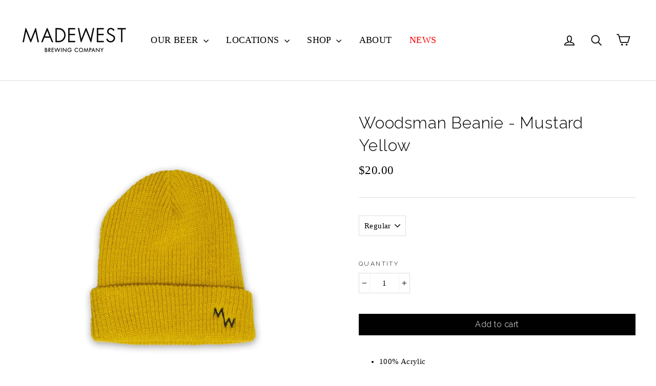

--- FILE ---
content_type: text/html; charset=utf-8
request_url: https://madewest.com/collections/accessories/products/woodsman-beanie-mustard-yellow
body_size: 32746
content:
<!doctype html>
<!--[if IE 9 ]><html class="ie9 no-js"> <![endif]-->
<!--[if (gt IE 9)|!(IE)]><!--> <html class="no-js" lang="en"> <!--<![endif]-->
<head>

<script
  src="https://cdn.shopifycloud.com/ar-quicklook-js/assets/v1/shopify3d.js"
  crossorigin="anonymous"
></script>
  
  <meta charset="utf-8">
  <meta http-equiv="X-UA-Compatible" content="IE=edge,chrome=1">
<!--   <meta name="viewport" content="width=device-width,initial-scale=1"> -->
  <meta name="viewport" content="width=device-width, initial-scale=1.0, maximum-scale=1.0, user-scalable=0" />
  <meta name="theme-color" content="#000000">
  <link rel="canonical" href="https://madewest.com/products/woodsman-beanie-mustard-yellow"><link rel="shortcut icon" href="//madewest.com/cdn/shop/files/Favicon_32x32.png?v=1613713932" type="image/png" />
<title>
  Woodsman Beanie - Mustard Yellow
&ndash; MadeWest Brewery
</title><meta name="description" content="100% Acrylic  Embroidered MW"><meta property="og:site_name" content="MadeWest Brewery">
<meta property="og:url" content="https://madewest.com/products/woodsman-beanie-mustard-yellow">
<meta property="og:title" content="Woodsman Beanie - Mustard Yellow">
<meta property="og:type" content="product">
<meta property="og:description" content="100% Acrylic  Embroidered MW"><meta property="og:price:amount" content="20.00">
  <meta property="og:price:currency" content="USD"><meta property="og:image" content="http://madewest.com/cdn/shop/products/Beanie_Mustard_1200x630.jpg?v=1547851544">
<meta property="og:image:secure_url" content="https://madewest.com/cdn/shop/products/Beanie_Mustard_1200x630.jpg?v=1547851544">
<meta name="twitter:site" content="@">
<meta name="twitter:card" content="summary_large_image">
<meta name="twitter:title" content="Woodsman Beanie - Mustard Yellow">
<meta name="twitter:description" content="100% Acrylic  Embroidered MW">
<link href="//madewest.com/cdn/shop/t/21/assets/theme.scss.css?v=64248387808603304431698442732" rel="stylesheet" type="text/css" media="all" />
  
<link href="//fonts.googleapis.com/css?family=Raleway:300" rel="stylesheet" type="text/css" media="all" />


  <script>
    document.documentElement.className = document.documentElement.className.replace('no-js', 'js');

    window.theme = window.theme || {};
    theme.strings = {
      stockLabel: "[count] in stock",
      cartSavings: "You're saving [savings]",
      cartEmpty: "Your cart is currently empty.",
      cartTermsConfirmation: "You must agree with the terms and conditions of sales to check out"
    };
    theme.settings = {
      cartType: "drawer",
      moneyFormat: "${{amount}}",
      themeVersion: 3
    };
  </script>

  <script>window.performance && window.performance.mark && window.performance.mark('shopify.content_for_header.start');</script><meta id="shopify-digital-wallet" name="shopify-digital-wallet" content="/26538302/digital_wallets/dialog">
<meta name="shopify-checkout-api-token" content="adbc1a2067478ed4e29d045636c009ad">
<meta id="in-context-paypal-metadata" data-shop-id="26538302" data-venmo-supported="false" data-environment="production" data-locale="en_US" data-paypal-v4="true" data-currency="USD">
<link rel="alternate" type="application/json+oembed" href="https://madewest.com/products/woodsman-beanie-mustard-yellow.oembed">
<script async="async" src="/checkouts/internal/preloads.js?locale=en-US"></script>
<link rel="preconnect" href="https://shop.app" crossorigin="anonymous">
<script async="async" src="https://shop.app/checkouts/internal/preloads.js?locale=en-US&shop_id=26538302" crossorigin="anonymous"></script>
<script id="shopify-features" type="application/json">{"accessToken":"adbc1a2067478ed4e29d045636c009ad","betas":["rich-media-storefront-analytics"],"domain":"madewest.com","predictiveSearch":true,"shopId":26538302,"locale":"en"}</script>
<script>var Shopify = Shopify || {};
Shopify.shop = "madewestbrewery.myshopify.com";
Shopify.locale = "en";
Shopify.currency = {"active":"USD","rate":"1.0"};
Shopify.country = "US";
Shopify.theme = {"name":"Copy of Motion 3.0 10\/24\/19 - AR","id":78533591083,"schema_name":"Motion","schema_version":"2.3.0","theme_store_id":847,"role":"main"};
Shopify.theme.handle = "null";
Shopify.theme.style = {"id":null,"handle":null};
Shopify.cdnHost = "madewest.com/cdn";
Shopify.routes = Shopify.routes || {};
Shopify.routes.root = "/";</script>
<script type="module">!function(o){(o.Shopify=o.Shopify||{}).modules=!0}(window);</script>
<script>!function(o){function n(){var o=[];function n(){o.push(Array.prototype.slice.apply(arguments))}return n.q=o,n}var t=o.Shopify=o.Shopify||{};t.loadFeatures=n(),t.autoloadFeatures=n()}(window);</script>
<script>
  window.ShopifyPay = window.ShopifyPay || {};
  window.ShopifyPay.apiHost = "shop.app\/pay";
  window.ShopifyPay.redirectState = null;
</script>
<script id="shop-js-analytics" type="application/json">{"pageType":"product"}</script>
<script defer="defer" async type="module" src="//madewest.com/cdn/shopifycloud/shop-js/modules/v2/client.init-shop-cart-sync_DtuiiIyl.en.esm.js"></script>
<script defer="defer" async type="module" src="//madewest.com/cdn/shopifycloud/shop-js/modules/v2/chunk.common_CUHEfi5Q.esm.js"></script>
<script type="module">
  await import("//madewest.com/cdn/shopifycloud/shop-js/modules/v2/client.init-shop-cart-sync_DtuiiIyl.en.esm.js");
await import("//madewest.com/cdn/shopifycloud/shop-js/modules/v2/chunk.common_CUHEfi5Q.esm.js");

  window.Shopify.SignInWithShop?.initShopCartSync?.({"fedCMEnabled":true,"windoidEnabled":true});

</script>
<script>
  window.Shopify = window.Shopify || {};
  if (!window.Shopify.featureAssets) window.Shopify.featureAssets = {};
  window.Shopify.featureAssets['shop-js'] = {"shop-cart-sync":["modules/v2/client.shop-cart-sync_DFoTY42P.en.esm.js","modules/v2/chunk.common_CUHEfi5Q.esm.js"],"init-fed-cm":["modules/v2/client.init-fed-cm_D2UNy1i2.en.esm.js","modules/v2/chunk.common_CUHEfi5Q.esm.js"],"init-shop-email-lookup-coordinator":["modules/v2/client.init-shop-email-lookup-coordinator_BQEe2rDt.en.esm.js","modules/v2/chunk.common_CUHEfi5Q.esm.js"],"shop-cash-offers":["modules/v2/client.shop-cash-offers_3CTtReFF.en.esm.js","modules/v2/chunk.common_CUHEfi5Q.esm.js","modules/v2/chunk.modal_BewljZkx.esm.js"],"shop-button":["modules/v2/client.shop-button_C6oxCjDL.en.esm.js","modules/v2/chunk.common_CUHEfi5Q.esm.js"],"init-windoid":["modules/v2/client.init-windoid_5pix8xhK.en.esm.js","modules/v2/chunk.common_CUHEfi5Q.esm.js"],"avatar":["modules/v2/client.avatar_BTnouDA3.en.esm.js"],"init-shop-cart-sync":["modules/v2/client.init-shop-cart-sync_DtuiiIyl.en.esm.js","modules/v2/chunk.common_CUHEfi5Q.esm.js"],"shop-toast-manager":["modules/v2/client.shop-toast-manager_BYv_8cH1.en.esm.js","modules/v2/chunk.common_CUHEfi5Q.esm.js"],"pay-button":["modules/v2/client.pay-button_FnF9EIkY.en.esm.js","modules/v2/chunk.common_CUHEfi5Q.esm.js"],"shop-login-button":["modules/v2/client.shop-login-button_CH1KUpOf.en.esm.js","modules/v2/chunk.common_CUHEfi5Q.esm.js","modules/v2/chunk.modal_BewljZkx.esm.js"],"init-customer-accounts-sign-up":["modules/v2/client.init-customer-accounts-sign-up_aj7QGgYS.en.esm.js","modules/v2/client.shop-login-button_CH1KUpOf.en.esm.js","modules/v2/chunk.common_CUHEfi5Q.esm.js","modules/v2/chunk.modal_BewljZkx.esm.js"],"init-shop-for-new-customer-accounts":["modules/v2/client.init-shop-for-new-customer-accounts_NbnYRf_7.en.esm.js","modules/v2/client.shop-login-button_CH1KUpOf.en.esm.js","modules/v2/chunk.common_CUHEfi5Q.esm.js","modules/v2/chunk.modal_BewljZkx.esm.js"],"init-customer-accounts":["modules/v2/client.init-customer-accounts_ppedhqCH.en.esm.js","modules/v2/client.shop-login-button_CH1KUpOf.en.esm.js","modules/v2/chunk.common_CUHEfi5Q.esm.js","modules/v2/chunk.modal_BewljZkx.esm.js"],"shop-follow-button":["modules/v2/client.shop-follow-button_CMIBBa6u.en.esm.js","modules/v2/chunk.common_CUHEfi5Q.esm.js","modules/v2/chunk.modal_BewljZkx.esm.js"],"lead-capture":["modules/v2/client.lead-capture_But0hIyf.en.esm.js","modules/v2/chunk.common_CUHEfi5Q.esm.js","modules/v2/chunk.modal_BewljZkx.esm.js"],"checkout-modal":["modules/v2/client.checkout-modal_BBxc70dQ.en.esm.js","modules/v2/chunk.common_CUHEfi5Q.esm.js","modules/v2/chunk.modal_BewljZkx.esm.js"],"shop-login":["modules/v2/client.shop-login_hM3Q17Kl.en.esm.js","modules/v2/chunk.common_CUHEfi5Q.esm.js","modules/v2/chunk.modal_BewljZkx.esm.js"],"payment-terms":["modules/v2/client.payment-terms_CAtGlQYS.en.esm.js","modules/v2/chunk.common_CUHEfi5Q.esm.js","modules/v2/chunk.modal_BewljZkx.esm.js"]};
</script>
<script>(function() {
  var isLoaded = false;
  function asyncLoad() {
    if (isLoaded) return;
    isLoaded = true;
    var urls = ["https:\/\/scripttags.justuno.com\/shopify_justuno_26538302_59216.js?shop=madewestbrewery.myshopify.com","https:\/\/formbuilder.hulkapps.com\/skeletopapp.js?shop=madewestbrewery.myshopify.com","https:\/\/cdn.recovermycart.com\/scripts\/keepcart\/CartJS.min.js?shop=madewestbrewery.myshopify.com\u0026shop=madewestbrewery.myshopify.com","https:\/\/cdn.shopify.com\/s\/files\/1\/2653\/8302\/t\/21\/assets\/appstle-init.js?v=1678106377\u0026shop=madewestbrewery.myshopify.com","https:\/\/cdn.hextom.com\/js\/quickannouncementbar.js?shop=madewestbrewery.myshopify.com","https:\/\/cdn.hextom.com\/js\/freeshippingbar.js?shop=madewestbrewery.myshopify.com"];
    for (var i = 0; i < urls.length; i++) {
      var s = document.createElement('script');
      s.type = 'text/javascript';
      s.async = true;
      s.src = urls[i];
      var x = document.getElementsByTagName('script')[0];
      x.parentNode.insertBefore(s, x);
    }
  };
  if(window.attachEvent) {
    window.attachEvent('onload', asyncLoad);
  } else {
    window.addEventListener('load', asyncLoad, false);
  }
})();</script>
<script id="__st">var __st={"a":26538302,"offset":-28800,"reqid":"30e23254-bce6-4412-884d-e5b2e4aba15e-1766845774","pageurl":"madewest.com\/collections\/accessories\/products\/woodsman-beanie-mustard-yellow","u":"968a6729d66c","p":"product","rtyp":"product","rid":1615501328427};</script>
<script>window.ShopifyPaypalV4VisibilityTracking = true;</script>
<script id="captcha-bootstrap">!function(){'use strict';const t='contact',e='account',n='new_comment',o=[[t,t],['blogs',n],['comments',n],[t,'customer']],c=[[e,'customer_login'],[e,'guest_login'],[e,'recover_customer_password'],[e,'create_customer']],r=t=>t.map((([t,e])=>`form[action*='/${t}']:not([data-nocaptcha='true']) input[name='form_type'][value='${e}']`)).join(','),a=t=>()=>t?[...document.querySelectorAll(t)].map((t=>t.form)):[];function s(){const t=[...o],e=r(t);return a(e)}const i='password',u='form_key',d=['recaptcha-v3-token','g-recaptcha-response','h-captcha-response',i],f=()=>{try{return window.sessionStorage}catch{return}},m='__shopify_v',_=t=>t.elements[u];function p(t,e,n=!1){try{const o=window.sessionStorage,c=JSON.parse(o.getItem(e)),{data:r}=function(t){const{data:e,action:n}=t;return t[m]||n?{data:e,action:n}:{data:t,action:n}}(c);for(const[e,n]of Object.entries(r))t.elements[e]&&(t.elements[e].value=n);n&&o.removeItem(e)}catch(o){console.error('form repopulation failed',{error:o})}}const l='form_type',E='cptcha';function T(t){t.dataset[E]=!0}const w=window,h=w.document,L='Shopify',v='ce_forms',y='captcha';let A=!1;((t,e)=>{const n=(g='f06e6c50-85a8-45c8-87d0-21a2b65856fe',I='https://cdn.shopify.com/shopifycloud/storefront-forms-hcaptcha/ce_storefront_forms_captcha_hcaptcha.v1.5.2.iife.js',D={infoText:'Protected by hCaptcha',privacyText:'Privacy',termsText:'Terms'},(t,e,n)=>{const o=w[L][v],c=o.bindForm;if(c)return c(t,g,e,D).then(n);var r;o.q.push([[t,g,e,D],n]),r=I,A||(h.body.append(Object.assign(h.createElement('script'),{id:'captcha-provider',async:!0,src:r})),A=!0)});var g,I,D;w[L]=w[L]||{},w[L][v]=w[L][v]||{},w[L][v].q=[],w[L][y]=w[L][y]||{},w[L][y].protect=function(t,e){n(t,void 0,e),T(t)},Object.freeze(w[L][y]),function(t,e,n,w,h,L){const[v,y,A,g]=function(t,e,n){const i=e?o:[],u=t?c:[],d=[...i,...u],f=r(d),m=r(i),_=r(d.filter((([t,e])=>n.includes(e))));return[a(f),a(m),a(_),s()]}(w,h,L),I=t=>{const e=t.target;return e instanceof HTMLFormElement?e:e&&e.form},D=t=>v().includes(t);t.addEventListener('submit',(t=>{const e=I(t);if(!e)return;const n=D(e)&&!e.dataset.hcaptchaBound&&!e.dataset.recaptchaBound,o=_(e),c=g().includes(e)&&(!o||!o.value);(n||c)&&t.preventDefault(),c&&!n&&(function(t){try{if(!f())return;!function(t){const e=f();if(!e)return;const n=_(t);if(!n)return;const o=n.value;o&&e.removeItem(o)}(t);const e=Array.from(Array(32),(()=>Math.random().toString(36)[2])).join('');!function(t,e){_(t)||t.append(Object.assign(document.createElement('input'),{type:'hidden',name:u})),t.elements[u].value=e}(t,e),function(t,e){const n=f();if(!n)return;const o=[...t.querySelectorAll(`input[type='${i}']`)].map((({name:t})=>t)),c=[...d,...o],r={};for(const[a,s]of new FormData(t).entries())c.includes(a)||(r[a]=s);n.setItem(e,JSON.stringify({[m]:1,action:t.action,data:r}))}(t,e)}catch(e){console.error('failed to persist form',e)}}(e),e.submit())}));const S=(t,e)=>{t&&!t.dataset[E]&&(n(t,e.some((e=>e===t))),T(t))};for(const o of['focusin','change'])t.addEventListener(o,(t=>{const e=I(t);D(e)&&S(e,y())}));const B=e.get('form_key'),M=e.get(l),P=B&&M;t.addEventListener('DOMContentLoaded',(()=>{const t=y();if(P)for(const e of t)e.elements[l].value===M&&p(e,B);[...new Set([...A(),...v().filter((t=>'true'===t.dataset.shopifyCaptcha))])].forEach((e=>S(e,t)))}))}(h,new URLSearchParams(w.location.search),n,t,e,['guest_login'])})(!0,!0)}();</script>
<script integrity="sha256-4kQ18oKyAcykRKYeNunJcIwy7WH5gtpwJnB7kiuLZ1E=" data-source-attribution="shopify.loadfeatures" defer="defer" src="//madewest.com/cdn/shopifycloud/storefront/assets/storefront/load_feature-a0a9edcb.js" crossorigin="anonymous"></script>
<script crossorigin="anonymous" defer="defer" src="//madewest.com/cdn/shopifycloud/storefront/assets/shopify_pay/storefront-65b4c6d7.js?v=20250812"></script>
<script data-source-attribution="shopify.dynamic_checkout.dynamic.init">var Shopify=Shopify||{};Shopify.PaymentButton=Shopify.PaymentButton||{isStorefrontPortableWallets:!0,init:function(){window.Shopify.PaymentButton.init=function(){};var t=document.createElement("script");t.src="https://madewest.com/cdn/shopifycloud/portable-wallets/latest/portable-wallets.en.js",t.type="module",document.head.appendChild(t)}};
</script>
<script data-source-attribution="shopify.dynamic_checkout.buyer_consent">
  function portableWalletsHideBuyerConsent(e){var t=document.getElementById("shopify-buyer-consent"),n=document.getElementById("shopify-subscription-policy-button");t&&n&&(t.classList.add("hidden"),t.setAttribute("aria-hidden","true"),n.removeEventListener("click",e))}function portableWalletsShowBuyerConsent(e){var t=document.getElementById("shopify-buyer-consent"),n=document.getElementById("shopify-subscription-policy-button");t&&n&&(t.classList.remove("hidden"),t.removeAttribute("aria-hidden"),n.addEventListener("click",e))}window.Shopify?.PaymentButton&&(window.Shopify.PaymentButton.hideBuyerConsent=portableWalletsHideBuyerConsent,window.Shopify.PaymentButton.showBuyerConsent=portableWalletsShowBuyerConsent);
</script>
<script data-source-attribution="shopify.dynamic_checkout.cart.bootstrap">document.addEventListener("DOMContentLoaded",(function(){function t(){return document.querySelector("shopify-accelerated-checkout-cart, shopify-accelerated-checkout")}if(t())Shopify.PaymentButton.init();else{new MutationObserver((function(e,n){t()&&(Shopify.PaymentButton.init(),n.disconnect())})).observe(document.body,{childList:!0,subtree:!0})}}));
</script>
<link id="shopify-accelerated-checkout-styles" rel="stylesheet" media="screen" href="https://madewest.com/cdn/shopifycloud/portable-wallets/latest/accelerated-checkout-backwards-compat.css" crossorigin="anonymous">
<style id="shopify-accelerated-checkout-cart">
        #shopify-buyer-consent {
  margin-top: 1em;
  display: inline-block;
  width: 100%;
}

#shopify-buyer-consent.hidden {
  display: none;
}

#shopify-subscription-policy-button {
  background: none;
  border: none;
  padding: 0;
  text-decoration: underline;
  font-size: inherit;
  cursor: pointer;
}

#shopify-subscription-policy-button::before {
  box-shadow: none;
}

      </style>

<script>window.performance && window.performance.mark && window.performance.mark('shopify.content_for_header.end');</script>
  <!--[if lt IE 9]>
<script src="//cdnjs.cloudflare.com/ajax/libs/html5shiv/3.7.2/html5shiv.min.js" type="text/javascript"></script>
<![endif]-->
<!--[if (lte IE 9) ]><script src="//madewest.com/cdn/shop/t/21/assets/match-media.min.js?v=159635276924582161481571948704" type="text/javascript"></script><![endif]-->


  <script src="//ajax.googleapis.com/ajax/libs/jquery/3.1.0/jquery.min.js" type="text/javascript"></script>

  <!--[if (gt IE 9)|!(IE)]><!--><script src="//madewest.com/cdn/shop/t/21/assets/vendor.js?v=138447881893633562081571948706" defer="defer"></script><!--<![endif]-->
<!--[if lte IE 9]><script src="//madewest.com/cdn/shop/t/21/assets/vendor.js?v=138447881893633562081571948706"></script><![endif]-->


  

  <!--[if (gt IE 9)|!(IE)]><!--><script src="//madewest.com/cdn/shop/t/21/assets/theme.js?v=15261877694752210611571948719" defer="defer"></script><!--<![endif]-->
<!--[if lte IE 9]><script src="//madewest.com/cdn/shop/t/21/assets/theme.js?v=15261877694752210611571948719"></script><![endif]-->

<!--Gem_Page_Header_Script-->
<!-- "snippets/gem-app-header-scripts.liquid" was not rendered, the associated app was uninstalled -->
<!--End_Gem_Page_Header_Script-->
<!-- Hits Analytics tracking code -->

  

<!-- end of Hits Analytics code -->

 <!-- BEGIN app block: shopify://apps/userway-website-accessibility/blocks/uw-widget-extension/bc2d8a34-1a37-451b-ab1a-271bc4e9daa7 -->




<script type="text/javascript" async="" src="https://cdn.userway.org/widget.js?account=4PDUl28s6O&amp;platfAppInstalledSiteId=3520205&amp;shop=madewest.com"></script>

<!-- END app block --><link href="https://monorail-edge.shopifysvc.com" rel="dns-prefetch">
<script>(function(){if ("sendBeacon" in navigator && "performance" in window) {try {var session_token_from_headers = performance.getEntriesByType('navigation')[0].serverTiming.find(x => x.name == '_s').description;} catch {var session_token_from_headers = undefined;}var session_cookie_matches = document.cookie.match(/_shopify_s=([^;]*)/);var session_token_from_cookie = session_cookie_matches && session_cookie_matches.length === 2 ? session_cookie_matches[1] : "";var session_token = session_token_from_headers || session_token_from_cookie || "";function handle_abandonment_event(e) {var entries = performance.getEntries().filter(function(entry) {return /monorail-edge.shopifysvc.com/.test(entry.name);});if (!window.abandonment_tracked && entries.length === 0) {window.abandonment_tracked = true;var currentMs = Date.now();var navigation_start = performance.timing.navigationStart;var payload = {shop_id: 26538302,url: window.location.href,navigation_start,duration: currentMs - navigation_start,session_token,page_type: "product"};window.navigator.sendBeacon("https://monorail-edge.shopifysvc.com/v1/produce", JSON.stringify({schema_id: "online_store_buyer_site_abandonment/1.1",payload: payload,metadata: {event_created_at_ms: currentMs,event_sent_at_ms: currentMs}}));}}window.addEventListener('pagehide', handle_abandonment_event);}}());</script>
<script id="web-pixels-manager-setup">(function e(e,d,r,n,o){if(void 0===o&&(o={}),!Boolean(null===(a=null===(i=window.Shopify)||void 0===i?void 0:i.analytics)||void 0===a?void 0:a.replayQueue)){var i,a;window.Shopify=window.Shopify||{};var t=window.Shopify;t.analytics=t.analytics||{};var s=t.analytics;s.replayQueue=[],s.publish=function(e,d,r){return s.replayQueue.push([e,d,r]),!0};try{self.performance.mark("wpm:start")}catch(e){}var l=function(){var e={modern:/Edge?\/(1{2}[4-9]|1[2-9]\d|[2-9]\d{2}|\d{4,})\.\d+(\.\d+|)|Firefox\/(1{2}[4-9]|1[2-9]\d|[2-9]\d{2}|\d{4,})\.\d+(\.\d+|)|Chrom(ium|e)\/(9{2}|\d{3,})\.\d+(\.\d+|)|(Maci|X1{2}).+ Version\/(15\.\d+|(1[6-9]|[2-9]\d|\d{3,})\.\d+)([,.]\d+|)( \(\w+\)|)( Mobile\/\w+|) Safari\/|Chrome.+OPR\/(9{2}|\d{3,})\.\d+\.\d+|(CPU[ +]OS|iPhone[ +]OS|CPU[ +]iPhone|CPU IPhone OS|CPU iPad OS)[ +]+(15[._]\d+|(1[6-9]|[2-9]\d|\d{3,})[._]\d+)([._]\d+|)|Android:?[ /-](13[3-9]|1[4-9]\d|[2-9]\d{2}|\d{4,})(\.\d+|)(\.\d+|)|Android.+Firefox\/(13[5-9]|1[4-9]\d|[2-9]\d{2}|\d{4,})\.\d+(\.\d+|)|Android.+Chrom(ium|e)\/(13[3-9]|1[4-9]\d|[2-9]\d{2}|\d{4,})\.\d+(\.\d+|)|SamsungBrowser\/([2-9]\d|\d{3,})\.\d+/,legacy:/Edge?\/(1[6-9]|[2-9]\d|\d{3,})\.\d+(\.\d+|)|Firefox\/(5[4-9]|[6-9]\d|\d{3,})\.\d+(\.\d+|)|Chrom(ium|e)\/(5[1-9]|[6-9]\d|\d{3,})\.\d+(\.\d+|)([\d.]+$|.*Safari\/(?![\d.]+ Edge\/[\d.]+$))|(Maci|X1{2}).+ Version\/(10\.\d+|(1[1-9]|[2-9]\d|\d{3,})\.\d+)([,.]\d+|)( \(\w+\)|)( Mobile\/\w+|) Safari\/|Chrome.+OPR\/(3[89]|[4-9]\d|\d{3,})\.\d+\.\d+|(CPU[ +]OS|iPhone[ +]OS|CPU[ +]iPhone|CPU IPhone OS|CPU iPad OS)[ +]+(10[._]\d+|(1[1-9]|[2-9]\d|\d{3,})[._]\d+)([._]\d+|)|Android:?[ /-](13[3-9]|1[4-9]\d|[2-9]\d{2}|\d{4,})(\.\d+|)(\.\d+|)|Mobile Safari.+OPR\/([89]\d|\d{3,})\.\d+\.\d+|Android.+Firefox\/(13[5-9]|1[4-9]\d|[2-9]\d{2}|\d{4,})\.\d+(\.\d+|)|Android.+Chrom(ium|e)\/(13[3-9]|1[4-9]\d|[2-9]\d{2}|\d{4,})\.\d+(\.\d+|)|Android.+(UC? ?Browser|UCWEB|U3)[ /]?(15\.([5-9]|\d{2,})|(1[6-9]|[2-9]\d|\d{3,})\.\d+)\.\d+|SamsungBrowser\/(5\.\d+|([6-9]|\d{2,})\.\d+)|Android.+MQ{2}Browser\/(14(\.(9|\d{2,})|)|(1[5-9]|[2-9]\d|\d{3,})(\.\d+|))(\.\d+|)|K[Aa][Ii]OS\/(3\.\d+|([4-9]|\d{2,})\.\d+)(\.\d+|)/},d=e.modern,r=e.legacy,n=navigator.userAgent;return n.match(d)?"modern":n.match(r)?"legacy":"unknown"}(),u="modern"===l?"modern":"legacy",c=(null!=n?n:{modern:"",legacy:""})[u],f=function(e){return[e.baseUrl,"/wpm","/b",e.hashVersion,"modern"===e.buildTarget?"m":"l",".js"].join("")}({baseUrl:d,hashVersion:r,buildTarget:u}),m=function(e){var d=e.version,r=e.bundleTarget,n=e.surface,o=e.pageUrl,i=e.monorailEndpoint;return{emit:function(e){var a=e.status,t=e.errorMsg,s=(new Date).getTime(),l=JSON.stringify({metadata:{event_sent_at_ms:s},events:[{schema_id:"web_pixels_manager_load/3.1",payload:{version:d,bundle_target:r,page_url:o,status:a,surface:n,error_msg:t},metadata:{event_created_at_ms:s}}]});if(!i)return console&&console.warn&&console.warn("[Web Pixels Manager] No Monorail endpoint provided, skipping logging."),!1;try{return self.navigator.sendBeacon.bind(self.navigator)(i,l)}catch(e){}var u=new XMLHttpRequest;try{return u.open("POST",i,!0),u.setRequestHeader("Content-Type","text/plain"),u.send(l),!0}catch(e){return console&&console.warn&&console.warn("[Web Pixels Manager] Got an unhandled error while logging to Monorail."),!1}}}}({version:r,bundleTarget:l,surface:e.surface,pageUrl:self.location.href,monorailEndpoint:e.monorailEndpoint});try{o.browserTarget=l,function(e){var d=e.src,r=e.async,n=void 0===r||r,o=e.onload,i=e.onerror,a=e.sri,t=e.scriptDataAttributes,s=void 0===t?{}:t,l=document.createElement("script"),u=document.querySelector("head"),c=document.querySelector("body");if(l.async=n,l.src=d,a&&(l.integrity=a,l.crossOrigin="anonymous"),s)for(var f in s)if(Object.prototype.hasOwnProperty.call(s,f))try{l.dataset[f]=s[f]}catch(e){}if(o&&l.addEventListener("load",o),i&&l.addEventListener("error",i),u)u.appendChild(l);else{if(!c)throw new Error("Did not find a head or body element to append the script");c.appendChild(l)}}({src:f,async:!0,onload:function(){if(!function(){var e,d;return Boolean(null===(d=null===(e=window.Shopify)||void 0===e?void 0:e.analytics)||void 0===d?void 0:d.initialized)}()){var d=window.webPixelsManager.init(e)||void 0;if(d){var r=window.Shopify.analytics;r.replayQueue.forEach((function(e){var r=e[0],n=e[1],o=e[2];d.publishCustomEvent(r,n,o)})),r.replayQueue=[],r.publish=d.publishCustomEvent,r.visitor=d.visitor,r.initialized=!0}}},onerror:function(){return m.emit({status:"failed",errorMsg:"".concat(f," has failed to load")})},sri:function(e){var d=/^sha384-[A-Za-z0-9+/=]+$/;return"string"==typeof e&&d.test(e)}(c)?c:"",scriptDataAttributes:o}),m.emit({status:"loading"})}catch(e){m.emit({status:"failed",errorMsg:(null==e?void 0:e.message)||"Unknown error"})}}})({shopId: 26538302,storefrontBaseUrl: "https://madewest.com",extensionsBaseUrl: "https://extensions.shopifycdn.com/cdn/shopifycloud/web-pixels-manager",monorailEndpoint: "https://monorail-edge.shopifysvc.com/unstable/produce_batch",surface: "storefront-renderer",enabledBetaFlags: ["2dca8a86","a0d5f9d2"],webPixelsConfigList: [{"id":"1777926214","configuration":"{\"accountID\":\"HcbV8Y\",\"webPixelConfig\":\"eyJlbmFibGVBZGRlZFRvQ2FydEV2ZW50cyI6IHRydWV9\"}","eventPayloadVersion":"v1","runtimeContext":"STRICT","scriptVersion":"524f6c1ee37bacdca7657a665bdca589","type":"APP","apiClientId":123074,"privacyPurposes":["ANALYTICS","MARKETING"],"dataSharingAdjustments":{"protectedCustomerApprovalScopes":["read_customer_address","read_customer_email","read_customer_name","read_customer_personal_data","read_customer_phone"]}},{"id":"69173318","eventPayloadVersion":"v1","runtimeContext":"LAX","scriptVersion":"1","type":"CUSTOM","privacyPurposes":["MARKETING"],"name":"Meta pixel (migrated)"},{"id":"104169542","eventPayloadVersion":"v1","runtimeContext":"LAX","scriptVersion":"1","type":"CUSTOM","privacyPurposes":["ANALYTICS"],"name":"Google Analytics tag (migrated)"},{"id":"shopify-app-pixel","configuration":"{}","eventPayloadVersion":"v1","runtimeContext":"STRICT","scriptVersion":"0450","apiClientId":"shopify-pixel","type":"APP","privacyPurposes":["ANALYTICS","MARKETING"]},{"id":"shopify-custom-pixel","eventPayloadVersion":"v1","runtimeContext":"LAX","scriptVersion":"0450","apiClientId":"shopify-pixel","type":"CUSTOM","privacyPurposes":["ANALYTICS","MARKETING"]}],isMerchantRequest: false,initData: {"shop":{"name":"MadeWest Brewery","paymentSettings":{"currencyCode":"USD"},"myshopifyDomain":"madewestbrewery.myshopify.com","countryCode":"US","storefrontUrl":"https:\/\/madewest.com"},"customer":null,"cart":null,"checkout":null,"productVariants":[{"price":{"amount":20.0,"currencyCode":"USD"},"product":{"title":"Woodsman Beanie - Mustard Yellow","vendor":"MadeWest","id":"1615501328427","untranslatedTitle":"Woodsman Beanie - Mustard Yellow","url":"\/products\/woodsman-beanie-mustard-yellow","type":"Beanie"},"id":"14941658939435","image":{"src":"\/\/madewest.com\/cdn\/shop\/products\/Beanie_Mustard.jpg?v=1547851544"},"sku":"523000000594","title":"Regular","untranslatedTitle":"Regular"}],"purchasingCompany":null},},"https://madewest.com/cdn","da62cc92w68dfea28pcf9825a4m392e00d0",{"modern":"","legacy":""},{"shopId":"26538302","storefrontBaseUrl":"https:\/\/madewest.com","extensionBaseUrl":"https:\/\/extensions.shopifycdn.com\/cdn\/shopifycloud\/web-pixels-manager","surface":"storefront-renderer","enabledBetaFlags":"[\"2dca8a86\", \"a0d5f9d2\"]","isMerchantRequest":"false","hashVersion":"da62cc92w68dfea28pcf9825a4m392e00d0","publish":"custom","events":"[[\"page_viewed\",{}],[\"product_viewed\",{\"productVariant\":{\"price\":{\"amount\":20.0,\"currencyCode\":\"USD\"},\"product\":{\"title\":\"Woodsman Beanie - Mustard Yellow\",\"vendor\":\"MadeWest\",\"id\":\"1615501328427\",\"untranslatedTitle\":\"Woodsman Beanie - Mustard Yellow\",\"url\":\"\/products\/woodsman-beanie-mustard-yellow\",\"type\":\"Beanie\"},\"id\":\"14941658939435\",\"image\":{\"src\":\"\/\/madewest.com\/cdn\/shop\/products\/Beanie_Mustard.jpg?v=1547851544\"},\"sku\":\"523000000594\",\"title\":\"Regular\",\"untranslatedTitle\":\"Regular\"}}]]"});</script><script>
  window.ShopifyAnalytics = window.ShopifyAnalytics || {};
  window.ShopifyAnalytics.meta = window.ShopifyAnalytics.meta || {};
  window.ShopifyAnalytics.meta.currency = 'USD';
  var meta = {"product":{"id":1615501328427,"gid":"gid:\/\/shopify\/Product\/1615501328427","vendor":"MadeWest","type":"Beanie","handle":"woodsman-beanie-mustard-yellow","variants":[{"id":14941658939435,"price":2000,"name":"Woodsman Beanie - Mustard Yellow - Regular","public_title":"Regular","sku":"523000000594"}],"remote":false},"page":{"pageType":"product","resourceType":"product","resourceId":1615501328427,"requestId":"30e23254-bce6-4412-884d-e5b2e4aba15e-1766845774"}};
  for (var attr in meta) {
    window.ShopifyAnalytics.meta[attr] = meta[attr];
  }
</script>
<script class="analytics">
  (function () {
    var customDocumentWrite = function(content) {
      var jquery = null;

      if (window.jQuery) {
        jquery = window.jQuery;
      } else if (window.Checkout && window.Checkout.$) {
        jquery = window.Checkout.$;
      }

      if (jquery) {
        jquery('body').append(content);
      }
    };

    var hasLoggedConversion = function(token) {
      if (token) {
        return document.cookie.indexOf('loggedConversion=' + token) !== -1;
      }
      return false;
    }

    var setCookieIfConversion = function(token) {
      if (token) {
        var twoMonthsFromNow = new Date(Date.now());
        twoMonthsFromNow.setMonth(twoMonthsFromNow.getMonth() + 2);

        document.cookie = 'loggedConversion=' + token + '; expires=' + twoMonthsFromNow;
      }
    }

    var trekkie = window.ShopifyAnalytics.lib = window.trekkie = window.trekkie || [];
    if (trekkie.integrations) {
      return;
    }
    trekkie.methods = [
      'identify',
      'page',
      'ready',
      'track',
      'trackForm',
      'trackLink'
    ];
    trekkie.factory = function(method) {
      return function() {
        var args = Array.prototype.slice.call(arguments);
        args.unshift(method);
        trekkie.push(args);
        return trekkie;
      };
    };
    for (var i = 0; i < trekkie.methods.length; i++) {
      var key = trekkie.methods[i];
      trekkie[key] = trekkie.factory(key);
    }
    trekkie.load = function(config) {
      trekkie.config = config || {};
      trekkie.config.initialDocumentCookie = document.cookie;
      var first = document.getElementsByTagName('script')[0];
      var script = document.createElement('script');
      script.type = 'text/javascript';
      script.onerror = function(e) {
        var scriptFallback = document.createElement('script');
        scriptFallback.type = 'text/javascript';
        scriptFallback.onerror = function(error) {
                var Monorail = {
      produce: function produce(monorailDomain, schemaId, payload) {
        var currentMs = new Date().getTime();
        var event = {
          schema_id: schemaId,
          payload: payload,
          metadata: {
            event_created_at_ms: currentMs,
            event_sent_at_ms: currentMs
          }
        };
        return Monorail.sendRequest("https://" + monorailDomain + "/v1/produce", JSON.stringify(event));
      },
      sendRequest: function sendRequest(endpointUrl, payload) {
        // Try the sendBeacon API
        if (window && window.navigator && typeof window.navigator.sendBeacon === 'function' && typeof window.Blob === 'function' && !Monorail.isIos12()) {
          var blobData = new window.Blob([payload], {
            type: 'text/plain'
          });

          if (window.navigator.sendBeacon(endpointUrl, blobData)) {
            return true;
          } // sendBeacon was not successful

        } // XHR beacon

        var xhr = new XMLHttpRequest();

        try {
          xhr.open('POST', endpointUrl);
          xhr.setRequestHeader('Content-Type', 'text/plain');
          xhr.send(payload);
        } catch (e) {
          console.log(e);
        }

        return false;
      },
      isIos12: function isIos12() {
        return window.navigator.userAgent.lastIndexOf('iPhone; CPU iPhone OS 12_') !== -1 || window.navigator.userAgent.lastIndexOf('iPad; CPU OS 12_') !== -1;
      }
    };
    Monorail.produce('monorail-edge.shopifysvc.com',
      'trekkie_storefront_load_errors/1.1',
      {shop_id: 26538302,
      theme_id: 78533591083,
      app_name: "storefront",
      context_url: window.location.href,
      source_url: "//madewest.com/cdn/s/trekkie.storefront.8f32c7f0b513e73f3235c26245676203e1209161.min.js"});

        };
        scriptFallback.async = true;
        scriptFallback.src = '//madewest.com/cdn/s/trekkie.storefront.8f32c7f0b513e73f3235c26245676203e1209161.min.js';
        first.parentNode.insertBefore(scriptFallback, first);
      };
      script.async = true;
      script.src = '//madewest.com/cdn/s/trekkie.storefront.8f32c7f0b513e73f3235c26245676203e1209161.min.js';
      first.parentNode.insertBefore(script, first);
    };
    trekkie.load(
      {"Trekkie":{"appName":"storefront","development":false,"defaultAttributes":{"shopId":26538302,"isMerchantRequest":null,"themeId":78533591083,"themeCityHash":"3398713950085238048","contentLanguage":"en","currency":"USD","eventMetadataId":"2f9b7b5e-f36e-463a-a38b-da3ffcc3734b"},"isServerSideCookieWritingEnabled":true,"monorailRegion":"shop_domain","enabledBetaFlags":["65f19447"]},"Session Attribution":{},"S2S":{"facebookCapiEnabled":false,"source":"trekkie-storefront-renderer","apiClientId":580111}}
    );

    var loaded = false;
    trekkie.ready(function() {
      if (loaded) return;
      loaded = true;

      window.ShopifyAnalytics.lib = window.trekkie;

      var originalDocumentWrite = document.write;
      document.write = customDocumentWrite;
      try { window.ShopifyAnalytics.merchantGoogleAnalytics.call(this); } catch(error) {};
      document.write = originalDocumentWrite;

      window.ShopifyAnalytics.lib.page(null,{"pageType":"product","resourceType":"product","resourceId":1615501328427,"requestId":"30e23254-bce6-4412-884d-e5b2e4aba15e-1766845774","shopifyEmitted":true});

      var match = window.location.pathname.match(/checkouts\/(.+)\/(thank_you|post_purchase)/)
      var token = match? match[1]: undefined;
      if (!hasLoggedConversion(token)) {
        setCookieIfConversion(token);
        window.ShopifyAnalytics.lib.track("Viewed Product",{"currency":"USD","variantId":14941658939435,"productId":1615501328427,"productGid":"gid:\/\/shopify\/Product\/1615501328427","name":"Woodsman Beanie - Mustard Yellow - Regular","price":"20.00","sku":"523000000594","brand":"MadeWest","variant":"Regular","category":"Beanie","nonInteraction":true,"remote":false},undefined,undefined,{"shopifyEmitted":true});
      window.ShopifyAnalytics.lib.track("monorail:\/\/trekkie_storefront_viewed_product\/1.1",{"currency":"USD","variantId":14941658939435,"productId":1615501328427,"productGid":"gid:\/\/shopify\/Product\/1615501328427","name":"Woodsman Beanie - Mustard Yellow - Regular","price":"20.00","sku":"523000000594","brand":"MadeWest","variant":"Regular","category":"Beanie","nonInteraction":true,"remote":false,"referer":"https:\/\/madewest.com\/collections\/accessories\/products\/woodsman-beanie-mustard-yellow"});
      }
    });


        var eventsListenerScript = document.createElement('script');
        eventsListenerScript.async = true;
        eventsListenerScript.src = "//madewest.com/cdn/shopifycloud/storefront/assets/shop_events_listener-3da45d37.js";
        document.getElementsByTagName('head')[0].appendChild(eventsListenerScript);

})();</script>
  <script>
  if (!window.ga || (window.ga && typeof window.ga !== 'function')) {
    window.ga = function ga() {
      (window.ga.q = window.ga.q || []).push(arguments);
      if (window.Shopify && window.Shopify.analytics && typeof window.Shopify.analytics.publish === 'function') {
        window.Shopify.analytics.publish("ga_stub_called", {}, {sendTo: "google_osp_migration"});
      }
      console.error("Shopify's Google Analytics stub called with:", Array.from(arguments), "\nSee https://help.shopify.com/manual/promoting-marketing/pixels/pixel-migration#google for more information.");
    };
    if (window.Shopify && window.Shopify.analytics && typeof window.Shopify.analytics.publish === 'function') {
      window.Shopify.analytics.publish("ga_stub_initialized", {}, {sendTo: "google_osp_migration"});
    }
  }
</script>
<script
  defer
  src="https://madewest.com/cdn/shopifycloud/perf-kit/shopify-perf-kit-2.1.2.min.js"
  data-application="storefront-renderer"
  data-shop-id="26538302"
  data-render-region="gcp-us-central1"
  data-page-type="product"
  data-theme-instance-id="78533591083"
  data-theme-name="Motion"
  data-theme-version="2.3.0"
  data-monorail-region="shop_domain"
  data-resource-timing-sampling-rate="10"
  data-shs="true"
  data-shs-beacon="true"
  data-shs-export-with-fetch="true"
  data-shs-logs-sample-rate="1"
  data-shs-beacon-endpoint="https://madewest.com/api/collect"
></script>
</head>

<body class="template-product" data-transitions="true">

  
    <script type="text/javascript">
    window.setTimeout(function() { document.body.className += " loaded"; }, 25);
    </script>
  

  <a class="in-page-link visually-hidden skip-link" href="#MainContent">Skip to content</a>

  <div id="PageContainer" class="page-container">
    <div class="transition-body">

    <div id="shopify-section-header" class="shopify-section">

<div id="NavDrawer" class="drawer drawer--right">
  <div class="drawer__fixed-header">
    <div class="drawer__header appear-animation appear-delay-1">
      <div class="drawer__title"></div>
      <div class="drawer__close">
        <button type="button" class="drawer__close-button js-drawer-close">
          <svg aria-hidden="true" focusable="false" role="presentation" class="icon icon-close" viewBox="0 0 64 64"><defs><style>.cls-1{fill:none;stroke:#000;stroke-miterlimit:10;stroke-width:2px}</style></defs><path class="cls-1" d="M19 17.61l27.12 27.13m0-27.12L19 44.74"/></svg>
          <span class="icon__fallback-text">Close menu</span>
        </button>
      </div>
    </div>
  </div>
  <div class="drawer__inner">

    <ul class="mobile-nav" role="navigation" aria-label="Primary">
      


        <li class="mobile-nav__item appear-animation appear-delay-2">
          
            <div class="mobile-nav__has-sublist">
              <a href="/pages/on-tap" class="mobile-nav__link" id="Label-our-beer">OUR BEER</a>
              <div class="mobile-nav__toggle">
                <button type="button" class="collapsible-trigger collapsible--auto-height" aria-controls="Linklist-our-beer">
                  <span class="collapsible-trigger__icon collapsible-trigger__icon--open" role="presentation">
  <svg aria-hidden="true" focusable="false" role="presentation" class="icon icon--wide icon-chevron-down" viewBox="0 0 28 16"><path d="M1.57 1.59l12.76 12.77L27.1 1.59" stroke-width="2" stroke="#000" fill="none" fill-rule="evenodd"/></svg>
</span>

                </button>
              </div>
            </div>
          

          
            <div id="Linklist-our-beer" class="mobile-nav__sublist collapsible-content collapsible-content--all" aria-labelledby="Label-our-beer">
              <div class="collapsible-content__inner">
                <ul class="mobile-nav__sublist">
                  


                    <li class="mobile-nav__item">
                      <div class="mobile-nav__child-item">
                        <a href="/pages/on-tap" class="mobile-nav__link" id="Sublabel-on-tap">
                          ON TAP
                        </a>
                        
                      </div>

                      
                    </li>
                  


                    <li class="mobile-nav__item">
                      <div class="mobile-nav__child-item">
                        <a href="/pages/can-releases" class="mobile-nav__link" id="Sublabel-past-can-releases">
                          PAST CAN RELEASES
                        </a>
                        
                      </div>

                      
                    </li>
                  


                    <li class="mobile-nav__item">
                      <div class="mobile-nav__child-item">
                        <a href="https://untappd.com/MadewestBrewingCo/beer" class="mobile-nav__link" id="Sublabel-draft-archives">
                          DRAFT ARCHIVES
                        </a>
                        
                      </div>

                      
                    </li>
                  


                    <li class="mobile-nav__item">
                      <div class="mobile-nav__child-item">
                        <a href="/pages/keg-orders" class="mobile-nav__link" id="Sublabel-keg-orders">
                          KEG ORDERS
                        </a>
                        
                      </div>

                      
                    </li>
                  
                </ul>
              </div>
            </div>
          
        </li>
      


        <li class="mobile-nav__item appear-animation appear-delay-3">
          
            <div class="mobile-nav__has-sublist">
              <a href="#" class="mobile-nav__link" id="Label-locations">LOCATIONS</a>
              <div class="mobile-nav__toggle">
                <button type="button" class="collapsible-trigger collapsible--auto-height" aria-controls="Linklist-locations">
                  <span class="collapsible-trigger__icon collapsible-trigger__icon--open" role="presentation">
  <svg aria-hidden="true" focusable="false" role="presentation" class="icon icon--wide icon-chevron-down" viewBox="0 0 28 16"><path d="M1.57 1.59l12.76 12.77L27.1 1.59" stroke-width="2" stroke="#000" fill="none" fill-rule="evenodd"/></svg>
</span>

                </button>
              </div>
            </div>
          

          
            <div id="Linklist-locations" class="mobile-nav__sublist collapsible-content collapsible-content--all" aria-labelledby="Label-locations">
              <div class="collapsible-content__inner">
                <ul class="mobile-nav__sublist">
                  


                    <li class="mobile-nav__item">
                      <div class="mobile-nav__child-item">
                        <a href="/pages/brewery" class="mobile-nav__link" id="Sublabel-ventura-brewery-taproom">
                          VENTURA BREWERY &amp; TAPROOM
                        </a>
                        
                          <button type="button" class="collapsible-trigger" aria-controls="Sublinklist-locations-ventura-brewery-taproom">
                            <span class="collapsible-trigger__icon collapsible-trigger__icon--circle collapsible-trigger__icon--open" role="presentation">
  <svg aria-hidden="true" focusable="false" role="presentation" class="icon icon-plus" viewBox="0 0 20 20"><path fill="#444" d="M17.409 8.929h-6.695V2.258c0-.566-.506-1.029-1.071-1.029s-1.071.463-1.071 1.029v6.671H1.967C1.401 8.929.938 9.435.938 10s.463 1.071 1.029 1.071h6.605V17.7c0 .566.506 1.029 1.071 1.029s1.071-.463 1.071-1.029v-6.629h6.695c.566 0 1.029-.506 1.029-1.071s-.463-1.071-1.029-1.071z"/></svg>
  <svg aria-hidden="true" focusable="false" role="presentation" class="icon icon-minus" viewBox="0 0 20 20"><path fill="#444" d="M17.543 11.029H2.1A1.032 1.032 0 0 1 1.071 10c0-.566.463-1.029 1.029-1.029h15.443c.566 0 1.029.463 1.029 1.029 0 .566-.463 1.029-1.029 1.029z"/></svg>
</span>

                          </button>
                        
                      </div>

                      
                        <div id="Sublinklist-locations-ventura-brewery-taproom" class="mobile-nav__sublist collapsible-content collapsible-content--all" aria-labelledby="Sublabel-ventura-brewery-taproom">
                          <div class="collapsible-content__inner">
                            <ul class="mobile-nav__grandchildlist">
                              
                                <li class="mobile-nav__item">
                                  <a href="/pages/brewery" class="mobile-nav__link">
                                    EXPLORE
                                  </a>
                                </li>
                              
                                <li class="mobile-nav__item">
                                  <a href="/pages/taproom-info" class="mobile-nav__link">
                                    LOCATION & HOURS
                                  </a>
                                </li>
                              
                                <li class="mobile-nav__item">
                                  <a href="/pages/calendar" class="mobile-nav__link">
                                    FOOD TRUCK & EVENT CALENDAR
                                  </a>
                                </li>
                              
                            </ul>
                          </div>
                        </div>
                      
                    </li>
                  


                    <li class="mobile-nav__item">
                      <div class="mobile-nav__child-item">
                        <a href="/pages/ventura-pier-taproom" class="mobile-nav__link" id="Sublabel-ventura-pier">
                          VENTURA PIER
                        </a>
                        
                          <button type="button" class="collapsible-trigger" aria-controls="Sublinklist-locations-ventura-pier">
                            <span class="collapsible-trigger__icon collapsible-trigger__icon--circle collapsible-trigger__icon--open" role="presentation">
  <svg aria-hidden="true" focusable="false" role="presentation" class="icon icon-plus" viewBox="0 0 20 20"><path fill="#444" d="M17.409 8.929h-6.695V2.258c0-.566-.506-1.029-1.071-1.029s-1.071.463-1.071 1.029v6.671H1.967C1.401 8.929.938 9.435.938 10s.463 1.071 1.029 1.071h6.605V17.7c0 .566.506 1.029 1.071 1.029s1.071-.463 1.071-1.029v-6.629h6.695c.566 0 1.029-.506 1.029-1.071s-.463-1.071-1.029-1.071z"/></svg>
  <svg aria-hidden="true" focusable="false" role="presentation" class="icon icon-minus" viewBox="0 0 20 20"><path fill="#444" d="M17.543 11.029H2.1A1.032 1.032 0 0 1 1.071 10c0-.566.463-1.029 1.029-1.029h15.443c.566 0 1.029.463 1.029 1.029 0 .566-.463 1.029-1.029 1.029z"/></svg>
</span>

                          </button>
                        
                      </div>

                      
                        <div id="Sublinklist-locations-ventura-pier" class="mobile-nav__sublist collapsible-content collapsible-content--all" aria-labelledby="Sublabel-ventura-pier">
                          <div class="collapsible-content__inner">
                            <ul class="mobile-nav__grandchildlist">
                              
                                <li class="mobile-nav__item">
                                  <a href="/pages/ventura-pier-taproom" class="mobile-nav__link">
                                    EXPLORE
                                  </a>
                                </li>
                              
                                <li class="mobile-nav__item">
                                  <a href="/pages/pier-hours" class="mobile-nav__link">
                                    LOCATION & HOURS
                                  </a>
                                </li>
                              
                            </ul>
                          </div>
                        </div>
                      
                    </li>
                  
                </ul>
              </div>
            </div>
          
        </li>
      


        <li class="mobile-nav__item appear-animation appear-delay-4">
          
            <div class="mobile-nav__has-sublist">
              <a href="https://madewest.com/collections" class="mobile-nav__link" id="Label-shop">SHOP</a>
              <div class="mobile-nav__toggle">
                <button type="button" class="collapsible-trigger collapsible--auto-height" aria-controls="Linklist-shop">
                  <span class="collapsible-trigger__icon collapsible-trigger__icon--open" role="presentation">
  <svg aria-hidden="true" focusable="false" role="presentation" class="icon icon--wide icon-chevron-down" viewBox="0 0 28 16"><path d="M1.57 1.59l12.76 12.77L27.1 1.59" stroke-width="2" stroke="#000" fill="none" fill-rule="evenodd"/></svg>
</span>

                </button>
              </div>
            </div>
          

          
            <div id="Linklist-shop" class="mobile-nav__sublist collapsible-content collapsible-content--all" aria-labelledby="Label-shop">
              <div class="collapsible-content__inner">
                <ul class="mobile-nav__sublist">
                  


                    <li class="mobile-nav__item">
                      <div class="mobile-nav__child-item">
                        <a href="/collections/beer" class="mobile-nav__link" id="Sublabel-beer">
                          BEER
                        </a>
                        
                      </div>

                      
                    </li>
                  


                    <li class="mobile-nav__item">
                      <div class="mobile-nav__child-item">
                        <a href="/collections/apparel" class="mobile-nav__link" id="Sublabel-apparel">
                          APPAREL
                        </a>
                        
                      </div>

                      
                    </li>
                  


                    <li class="mobile-nav__item">
                      <div class="mobile-nav__child-item">
                        <a href="/collections/hats" class="mobile-nav__link" id="Sublabel-headwear">
                          HEADWEAR
                        </a>
                        
                      </div>

                      
                    </li>
                  


                    <li class="mobile-nav__item mobile-nav__item--active">
                      <div class="mobile-nav__child-item">
                        <a href="/collections/accessories" class="mobile-nav__link" id="Sublabel-accessories">
                          ACCESSORIES
                        </a>
                        
                      </div>

                      
                    </li>
                  


                    <li class="mobile-nav__item">
                      <div class="mobile-nav__child-item">
                        <a href="/collections/stickers-patches-pins" class="mobile-nav__link" id="Sublabel-stickers-patches-pins">
                          STICKERS, PATCHES &amp; PINS
                        </a>
                        
                      </div>

                      
                    </li>
                  


                    <li class="mobile-nav__item">
                      <div class="mobile-nav__child-item">
                        <a href="/collections/drinkwear" class="mobile-nav__link" id="Sublabel-drinkware">
                          DRINKWARE
                        </a>
                        
                      </div>

                      
                    </li>
                  


                    <li class="mobile-nav__item">
                      <div class="mobile-nav__child-item">
                        <a href="/pages/madewest-iphone-wallpapers" class="mobile-nav__link" id="Sublabel-free-phone-wallpapers">
                          FREE PHONE WALLPAPERS
                        </a>
                        
                      </div>

                      
                    </li>
                  


                    <li class="mobile-nav__item">
                      <div class="mobile-nav__child-item">
                        <a href="/collections/all-collections" class="mobile-nav__link" id="Sublabel-shop-all">
                          SHOP ALL
                        </a>
                        
                      </div>

                      
                    </li>
                  
                </ul>
              </div>
            </div>
          
        </li>
      


        <li class="mobile-nav__item appear-animation appear-delay-5">
          
            <a href="/pages/about-us" class="mobile-nav__link">ABOUT</a>
          

          
        </li>
      


        <li class="mobile-nav__item appear-animation appear-delay-6">
          
            <a href="/blogs/news" class="mobile-nav__link"><span style="color: red">NEWS</style></a>
          

          
        </li>
      

      

          <li class="mobile-nav__item appear-animation appear-delay-7">
            <a href="/account/login" class="mobile-nav__link">Log in</a>
          </li>
        
      

      <li class="mobile-nav__spacer"></li>

    </ul>

  <ul class="mobile-nav__social">
    
<li class="appear-animation appear-delay-8">
        <a href="https://www.facebook.com/madewestbeer/" title="MadeWest Brewery on Facebook">
          <svg aria-hidden="true" focusable="false" role="presentation" class="icon icon-facebook" viewBox="0 0 32 32"><path fill="#444" d="M18.56 31.36V17.28h4.48l.64-5.12h-5.12v-3.2c0-1.28.64-2.56 2.56-2.56h2.56V1.28H19.2c-3.84 0-7.04 2.56-7.04 7.04v3.84H7.68v5.12h4.48v14.08h6.4z"/></svg>
          <span class="icon__fallback-text">Facebook</span>
        </a>
      </li>
    
    
    
    
<li class="appear-animation appear-delay-9">
        <a href="https://www.instagram.com/madewestbeer/" title="MadeWest Brewery on Instagram">
          <svg aria-hidden="true" focusable="false" role="presentation" class="icon icon-instagram" viewBox="0 0 32 32"><path fill="#444" d="M16 3.094c4.206 0 4.7.019 6.363.094 1.538.069 2.369.325 2.925.544.738.287 1.262.625 1.813 1.175s.894 1.075 1.175 1.813c.212.556.475 1.387.544 2.925.075 1.662.094 2.156.094 6.363s-.019 4.7-.094 6.363c-.069 1.538-.325 2.369-.544 2.925-.288.738-.625 1.262-1.175 1.813s-1.075.894-1.813 1.175c-.556.212-1.387.475-2.925.544-1.663.075-2.156.094-6.363.094s-4.7-.019-6.363-.094c-1.537-.069-2.369-.325-2.925-.544-.737-.288-1.263-.625-1.813-1.175s-.894-1.075-1.175-1.813c-.212-.556-.475-1.387-.544-2.925-.075-1.663-.094-2.156-.094-6.363s.019-4.7.094-6.363c.069-1.537.325-2.369.544-2.925.287-.737.625-1.263 1.175-1.813s1.075-.894 1.813-1.175c.556-.212 1.388-.475 2.925-.544 1.662-.081 2.156-.094 6.363-.094zm0-2.838c-4.275 0-4.813.019-6.494.094-1.675.075-2.819.344-3.819.731-1.037.4-1.913.944-2.788 1.819S1.486 4.656 1.08 5.688c-.387 1-.656 2.144-.731 3.825-.075 1.675-.094 2.213-.094 6.488s.019 4.813.094 6.494c.075 1.675.344 2.819.731 3.825.4 1.038.944 1.913 1.819 2.788s1.756 1.413 2.788 1.819c1 .387 2.144.656 3.825.731s2.213.094 6.494.094 4.813-.019 6.494-.094c1.675-.075 2.819-.344 3.825-.731 1.038-.4 1.913-.944 2.788-1.819s1.413-1.756 1.819-2.788c.387-1 .656-2.144.731-3.825s.094-2.212.094-6.494-.019-4.813-.094-6.494c-.075-1.675-.344-2.819-.731-3.825-.4-1.038-.944-1.913-1.819-2.788s-1.756-1.413-2.788-1.819c-1-.387-2.144-.656-3.825-.731C20.812.275 20.275.256 16 .256z"/><path fill="#444" d="M16 7.912a8.088 8.088 0 0 0 0 16.175c4.463 0 8.087-3.625 8.087-8.088s-3.625-8.088-8.088-8.088zm0 13.338a5.25 5.25 0 1 1 0-10.5 5.25 5.25 0 1 1 0 10.5zM26.294 7.594a1.887 1.887 0 1 1-3.774.002 1.887 1.887 0 0 1 3.774-.003z"/></svg>
          <span class="icon__fallback-text">Instagram</span>
        </a>
      </li>
    
    
    
    
    
    
  </ul>

  </div>
</div>


  <div id="CartDrawer" class="drawer drawer--right drawer--has-fixed-footer">
    <div class="drawer__fixed-header">
      <div class="drawer__header appear-animation appear-delay-1">
        <div class="drawer__title">Cart</div>
        <div class="drawer__close">
          <button type="button" class="drawer__close-button js-drawer-close">
            <svg aria-hidden="true" focusable="false" role="presentation" class="icon icon-close" viewBox="0 0 64 64"><defs><style>.cls-1{fill:none;stroke:#000;stroke-miterlimit:10;stroke-width:2px}</style></defs><path class="cls-1" d="M19 17.61l27.12 27.13m0-27.12L19 44.74"/></svg>
            <span class="icon__fallback-text">Translation missing: en.cart.general.close</span>
          </button>
        </div>
      </div>
    </div>
    <div class="drawer__inner">
      <div id="CartContainer" class="drawer__cart"></div>
    </div>
  </div>






<style>
  .site-nav__link {
    font-size: 18px;
  }
</style>

<div data-section-id="header" data-section-type="header-section">
  <div class="header-wrapper">

    

    <header class="site-header" data-sticky="true">
      <div class="page-width">
        <div class="header-layout header-layout--left">
          
          <div class="header-item header-item--logo">
            
  

    
<style>
    .site-header__logo a {
      height: 50px;
    }
    .is-light .site-header__logo .logo--inverted {
      height: 50px;
    }
    @media only screen and (min-width: 590px) {
      .site-header__logo a {
        height: 70px;
      }

      .is-light .site-header__logo .logo--inverted {
        height: 70px;
      }
    }
    </style>

    
      <div class="h1 site-header__logo" itemscope itemtype="http://schema.org/Organization">
    
    
      
      <a href="/" itemprop="url" class="site-header__logo-link logo--has-inverted">
        <img
          class="small--hide"
          src="//madewest.com/cdn/shop/files/madewest-logo_x70.png?v=1614292675"
          srcset="//madewest.com/cdn/shop/files/madewest-logo_x70.png?v=1614292675 1x, //madewest.com/cdn/shop/files/madewest-logo_x70@2x.png?v=1614292675 2x"
          alt="MadeWest Brewery"
          itemprop="logo">
        <img
          class="medium-up--hide"
          src="//madewest.com/cdn/shop/files/madewest-logo_x50.png?v=1614292675"
          srcset="//madewest.com/cdn/shop/files/madewest-logo_x50.png?v=1614292675 1x, //madewest.com/cdn/shop/files/madewest-logo_x50@2x.png?v=1614292675 2x"
          alt="MadeWest Brewery">
      </a>
      
        <a href="/" itemprop="url" class="site-header__logo-link logo--inverted">
          <img
            class="small--hide"
            src="//madewest.com/cdn/shop/files/madewest-logo-white_x70.png?v=1614292676"
            srcset="//madewest.com/cdn/shop/files/madewest-logo-white_x70.png?v=1614292676 1x, //madewest.com/cdn/shop/files/madewest-logo-white_x70@2x.png?v=1614292676 2x"
            alt="MadeWest Brewery"
            itemprop="logo">
          <img
            class="medium-up--hide"
            src="//madewest.com/cdn/shop/files/madewest-logo-white_x50.png?v=1614292676"
            srcset="//madewest.com/cdn/shop/files/madewest-logo-white_x50.png?v=1614292676 1x, //madewest.com/cdn/shop/files/madewest-logo-white_x50@2x.png?v=1614292676 2x"
            alt="MadeWest Brewery">
        </a>
      
    
    
      </div>
    

  





            
              <ul class="site-nav site-navigation small--hide site-nav--activate-compress" role="navigation" aria-label="Primary">
  


    <li
      class="site-nav__item site-nav__expanded-item site-nav--has-dropdown"
      aria-haspopup="true">

      <a href="/pages/on-tap" class="site-nav__link">
        OUR BEER
        
          <svg aria-hidden="true" focusable="false" role="presentation" class="icon icon--wide icon-chevron-down" viewBox="0 0 28 16"><path d="M1.57 1.59l12.76 12.77L27.1 1.59" stroke-width="2" stroke="#000" fill="none" fill-rule="evenodd"/></svg>
        
      </a>
      
        <ul class="site-nav__dropdown text-left">
          


            <li class="">
              <a href="/pages/on-tap" class="site-nav__dropdown-link site-nav__dropdown-link--second-level ">
                ON TAP
                
              </a>
              
            </li>
          


            <li class="">
              <a href="/pages/can-releases" class="site-nav__dropdown-link site-nav__dropdown-link--second-level ">
                PAST CAN RELEASES
                
              </a>
              
            </li>
          


            <li class="">
              <a href="https://untappd.com/MadewestBrewingCo/beer" class="site-nav__dropdown-link site-nav__dropdown-link--second-level ">
                DRAFT ARCHIVES
                
              </a>
              
            </li>
          


            <li class="">
              <a href="/pages/keg-orders" class="site-nav__dropdown-link site-nav__dropdown-link--second-level ">
                KEG ORDERS
                
              </a>
              
            </li>
          
        </ul>
      
    </li>
  


    <li
      class="site-nav__item site-nav__expanded-item site-nav--has-dropdown"
      aria-haspopup="true">

      <a href="#" class="site-nav__link">
        LOCATIONS
        
          <svg aria-hidden="true" focusable="false" role="presentation" class="icon icon--wide icon-chevron-down" viewBox="0 0 28 16"><path d="M1.57 1.59l12.76 12.77L27.1 1.59" stroke-width="2" stroke="#000" fill="none" fill-rule="evenodd"/></svg>
        
      </a>
      
        <ul class="site-nav__dropdown text-left">
          


            <li class=" site-nav__deep-dropdown-trigger">
              <a href="/pages/brewery" class="site-nav__dropdown-link site-nav__dropdown-link--second-level  site-nav__dropdown-link--has-children">
                VENTURA BREWERY &amp; TAPROOM
                
                  <svg aria-hidden="true" focusable="false" role="presentation" class="icon icon--wide icon-chevron-down" viewBox="0 0 28 16"><path d="M1.57 1.59l12.76 12.77L27.1 1.59" stroke-width="2" stroke="#000" fill="none" fill-rule="evenodd"/></svg>
                
              </a>
              
                <ul class="site-nav__deep-dropdown">
                  
                    <li>
                      <a href="/pages/brewery" class="site-nav__dropdown-link">EXPLORE</a>
                    </li>
                  
                    <li>
                      <a href="/pages/taproom-info" class="site-nav__dropdown-link">LOCATION &amp; HOURS</a>
                    </li>
                  
                    <li>
                      <a href="/pages/calendar" class="site-nav__dropdown-link">FOOD TRUCK &amp; EVENT CALENDAR</a>
                    </li>
                  
                </ul>
              
            </li>
          


            <li class=" site-nav__deep-dropdown-trigger">
              <a href="/pages/ventura-pier-taproom" class="site-nav__dropdown-link site-nav__dropdown-link--second-level  site-nav__dropdown-link--has-children">
                VENTURA PIER
                
                  <svg aria-hidden="true" focusable="false" role="presentation" class="icon icon--wide icon-chevron-down" viewBox="0 0 28 16"><path d="M1.57 1.59l12.76 12.77L27.1 1.59" stroke-width="2" stroke="#000" fill="none" fill-rule="evenodd"/></svg>
                
              </a>
              
                <ul class="site-nav__deep-dropdown">
                  
                    <li>
                      <a href="/pages/ventura-pier-taproom" class="site-nav__dropdown-link">EXPLORE</a>
                    </li>
                  
                    <li>
                      <a href="/pages/pier-hours" class="site-nav__dropdown-link">LOCATION &amp; HOURS</a>
                    </li>
                  
                </ul>
              
            </li>
          
        </ul>
      
    </li>
  


    <li
      class="site-nav__item site-nav__expanded-item site-nav--has-dropdown"
      aria-haspopup="true">

      <a href="https://madewest.com/collections" class="site-nav__link">
        SHOP
        
          <svg aria-hidden="true" focusable="false" role="presentation" class="icon icon--wide icon-chevron-down" viewBox="0 0 28 16"><path d="M1.57 1.59l12.76 12.77L27.1 1.59" stroke-width="2" stroke="#000" fill="none" fill-rule="evenodd"/></svg>
        
      </a>
      
        <ul class="site-nav__dropdown text-left">
          


            <li class="">
              <a href="/collections/beer" class="site-nav__dropdown-link site-nav__dropdown-link--second-level ">
                BEER
                
              </a>
              
            </li>
          


            <li class="">
              <a href="/collections/apparel" class="site-nav__dropdown-link site-nav__dropdown-link--second-level ">
                APPAREL
                
              </a>
              
            </li>
          


            <li class="">
              <a href="/collections/hats" class="site-nav__dropdown-link site-nav__dropdown-link--second-level ">
                HEADWEAR
                
              </a>
              
            </li>
          


            <li class="site-nav--active">
              <a href="/collections/accessories" class="site-nav__dropdown-link site-nav__dropdown-link--second-level ">
                ACCESSORIES
                
              </a>
              
            </li>
          


            <li class="">
              <a href="/collections/stickers-patches-pins" class="site-nav__dropdown-link site-nav__dropdown-link--second-level ">
                STICKERS, PATCHES &amp; PINS
                
              </a>
              
            </li>
          


            <li class="">
              <a href="/collections/drinkwear" class="site-nav__dropdown-link site-nav__dropdown-link--second-level ">
                DRINKWARE
                
              </a>
              
            </li>
          


            <li class="">
              <a href="/pages/madewest-iphone-wallpapers" class="site-nav__dropdown-link site-nav__dropdown-link--second-level ">
                FREE PHONE WALLPAPERS
                
              </a>
              
            </li>
          


            <li class="">
              <a href="/collections/all-collections" class="site-nav__dropdown-link site-nav__dropdown-link--second-level ">
                SHOP ALL
                
              </a>
              
            </li>
          
        </ul>
      
    </li>
  


    <li
      class="site-nav__item site-nav__expanded-item"
      >

      <a href="/pages/about-us" class="site-nav__link">
        ABOUT
        
      </a>
      
    </li>
  


    <li
      class="site-nav__item site-nav__expanded-item"
      >

      <a href="/blogs/news" class="site-nav__link">
        <span style="color: red">NEWS</style>
        
      </a>
      
    </li>
  
</ul>

            
          </div>
          <div class="header-item text-right">
            <div class="site-nav">
              
              

              
                <a class="site-nav__link site-nav__link--icon small--hide" href="/account">
                  <svg aria-hidden="true" focusable="false" role="presentation" class="icon icon-user" viewBox="0 0 64 64"><defs><style>.cls-1{fill:none;stroke:#000;stroke-miterlimit:10;stroke-width:2px}</style></defs><path class="cls-1" d="M35 39.84v-2.53c3.3-1.91 6-6.66 6-11.41 0-7.63 0-13.82-9-13.82s-9 6.19-9 13.82c0 4.75 2.7 9.51 6 11.41v2.53c-10.18.85-18 6-18 12.16h42c0-6.19-7.82-11.31-18-12.16z"/></svg>
                  <span class="icon__fallback-text">
                    
                      Log in
                    
                  </span>
                </a>
              

              
                <a href="/search" class="site-nav__link site-nav__link--icon js-search-header js-no-transition">
                  <svg aria-hidden="true" focusable="false" role="presentation" class="icon icon-search" viewBox="0 0 64 64"><defs><style>.cls-1{fill:none;stroke:#000;stroke-miterlimit:10;stroke-width:2px}</style></defs><path class="cls-1" d="M44 27a17 17 0 1 1-17-17 17 17 0 0 1 17 17zm9.85 26.92L39.23 39.29"/></svg>
                  <span class="icon__fallback-text">Search</span>
                </a>
              

              
                <button type="button" class="site-nav__link site-nav__link--icon site-nav--compress__menu js-drawer-open-nav" aria-controls="NavDrawer">
                  <svg aria-hidden="true" focusable="false" role="presentation" class="icon icon-hamburger" viewBox="0 0 64 64"><defs><style>.cls-1{fill:none;stroke:#000;stroke-miterlimit:10;stroke-width:2px}</style></defs><path class="cls-1" d="M7 15h51M7 32h43M7 49h51"/></svg>
                  <span class="icon__fallback-text">Site navigation</span>
                </button>
              

              <a href="/cart" class="site-nav__link site-nav__link--icon js-drawer-open-cart js-no-transition" aria-controls="CartDrawer">
                <span class="cart-link">
                  <svg aria-hidden="true" focusable="false" role="presentation" class="icon icon-cart" viewBox="0 0 64 64"><defs><style>.cls-1{fill:none;stroke:#000;stroke-miterlimit:10;stroke-width:2px}</style></defs><path class="cls-1" d="M14 17.44h46.79l-7.94 25.61H20.96l-9.65-35.1H3"/><circle cx="27" cy="53" r="2"/><circle cx="47" cy="53" r="2"/></svg>
                  <span class="icon__fallback-text">Cart</span>
                  <span class="cart-link__bubble"></span>
                </span>
              </a>
            </div>

          </div>
        </div>
        

      </div>
      <div class="site-header__search-container">
        <div class="site-header__search">
          <div class="page-width">
            <form action="/search" method="get" class="site-header__search-form" role="search">
              
              <button type="submit" class="text-link site-header__search-btn">
                <svg aria-hidden="true" focusable="false" role="presentation" class="icon icon-search" viewBox="0 0 64 64"><defs><style>.cls-1{fill:none;stroke:#000;stroke-miterlimit:10;stroke-width:2px}</style></defs><path class="cls-1" d="M44 27a17 17 0 1 1-17-17 17 17 0 0 1 17 17zm9.85 26.92L39.23 39.29"/></svg>
                <span class="icon__fallback-text">Search</span>
              </button>
              <input type="search" name="q" value="" placeholder="Search our store" class="site-header__search-input" aria-label="Search our store">
            </form>
            <button type="button" class="js-search-header-close text-link site-header__search-btn">
              <svg aria-hidden="true" focusable="false" role="presentation" class="icon icon-close" viewBox="0 0 64 64"><defs><style>.cls-1{fill:none;stroke:#000;stroke-miterlimit:10;stroke-width:2px}</style></defs><path class="cls-1" d="M19 17.61l27.12 27.13m0-27.12L19 44.74"/></svg>
              <span class="icon__fallback-text">"Close (esc)"</span>
            </button>
          </div>
        </div>
      </div>
    </header>
  </div>
</div>


</div>

      <main class="main-content" id="MainContent">
        <div id="shopify-section-product-template" class="shopify-section"><script>
  (function(s3d) {
    if (!s3d) {
      console.warn('"window.Shopify3d" does not exist. Please ensure you\'ve added the <script> to your theme');
      return;
    }
    
      s3d.mapMetafieldAssets('14941658939435', '');
    
  })(window.Shopify3d);
</script>

<div id="ProductSection-product-template"
  class="product-section"
  itemscope itemtype="http://schema.org/Product"
  data-section-id="product-template"
  data-section-type="product-template"
  
    data-image-zoom="true"
  
  
  
    data-enable-history-state="true"
  
  >

  

<meta itemprop="url" content="https://madewest.com/products/woodsman-beanie-mustard-yellow">
<meta itemprop="image" content="//madewest.com/cdn/shop/products/Beanie_Mustard_620x.jpg?v=1547851544">


  <div class="page-content">
    <div class="page-width">

      

      <div class="grid">
        <div class="grid__item medium-up--one-half">
          

  <div class="product__photos product__photos-product-template product__photos--below">

    <div class="product__main-photos" data-aos>
      <div id="ProductPhotos-product-template">
        


        <div class="ar-quicklook-overlay" data-shopify-3d-variant-id="14941658939435" style="display: none;"></div>
          
          
          
          
          <div class="starting-slide" data-index="0">
            <div class="product-image-main">
              <div class="image-wrap
                
                
                " style="height: 0; padding-bottom: 99.94444444444444%;">
                <div class="photo-zoom-link photo-zoom-link--enable" data-zoom-size="//madewest.com/cdn/shop/products/Beanie_Mustard_1800x1800.jpg?v=1547851544">

                  
                    
<img class="photo-zoom-link__initial lazyload "
                          data-src="//madewest.com/cdn/shop/products/Beanie_Mustard_{width}x.jpg?v=1547851544"
                          data-widths="[360, 540, 720, 900, 1080]"
                          data-aspectratio="1.000555864369094"
                          data-sizes="auto"
                          alt="Woodsman Beanie - Mustard Yellow">
                      <noscript>
                        <img class="photo-zoom-link__initial lazyloaded" src="//madewest.com/cdn/shop/products/Beanie_Mustard_620x.jpg?v=1547851544" alt="Woodsman Beanie - Mustard Yellow">
                      </noscript>
                    
                  
                </div>
              </div>
              
            </div>
          </div>
        
      </div>
    </div>

    <div
      id="ProductThumbs-product-template"
      class="product__thumbs product__thumbs--below  medium-up--hide"
      data-position="below"
      data-aos>
      

        
        
        
        
      
        <div class="product__thumb-item"
          data-index="0">
          <div class="image-wrap" style="height: 0; padding-bottom: 99.94444444444444%;">
            <div
              class="product__thumb product__thumb-product-template js-no-transition"
              data-id="5804731727915"
              data-zoom="//madewest.com/cdn/shop/products/Beanie_Mustard_1800x1800.jpg?v=1547851544"
              >
              
              
              
<img class="lazyload "
                    data-src="//madewest.com/cdn/shop/products/Beanie_Mustard_{width}x.jpg?v=1547851544"
                    data-widths="[180, 360, 540]"
                    data-aspectratio="1.000555864369094"
                    data-sizes="auto"
                    alt="Woodsman Beanie - Mustard Yellow"
                    class="animation-delay-3">
                <noscript>
                  <img class="lazyloaded" src="//madewest.com/cdn/shop/products/Beanie_Mustard_180x.jpg?v=1547851544" alt="Woodsman Beanie - Mustard Yellow">
                </noscript>
              
            </div>
          </div>
        </div>
      
    </div>
  </div>


        </div>
        
        <div class="grid__item medium-up--one-half">

          <div class="product-single__meta">
            

            <h1 class="product-single__title" itemprop="name">Woodsman Beanie - Mustard Yellow</h1>

            

            <div itemprop="offers" itemscope itemtype="http://schema.org/Offer">
              
                <span id="PriceA11y-product-template" class="visually-hidden">Regular price</span>
              

              <span id="ProductPrice-product-template"
                class="product__price"
                itemprop="price"
                content="20.0">
                $20.00
              </span>

              
              

              <meta itemprop="priceCurrency" content="USD">
              <link itemprop="availability" href="http://schema.org/InStock">

              <hr class="hr--medium">
              
              <a href="#reviews">
              <span class="shopify-product-reviews-badge" data-id="1615501328427"></span></a>
              <p/>
              <form action="/cart/add" method="post" enctype="multipart/form-data" class="product-single__form" id="AddToCartForm-product-template">
  
    
      
        <div class="variant-wrapper variant-wrapper--dropdown js">
  <label class="variant__label hidden-label"
    for="SingleOptionSelector-product-template-option-0">
    Title
  </label>
  <div class="variant-input-wrap">
    <select
      class="variant__input-product-template"
      id="SingleOptionSelector-product-template-option-0"
      data-index="option1">
      

        <option
          value="Regular"
           selected="selected"
          
          name="Title"
          >
          Regular
        </option>
      
    </select>
  </div>
</div>

      
    
  
  


<p/>
  


  
  <select name="id" id="ProductSelect-product-template" class="product-single__variants no-js">
    
      
        <option 
          selected="selected" 
          value="14941658939435">
          Regular - $20.00 USD
        </option>
      
    
  </select>
<p/>
  
    <div class="product__quantity product__quantity--dropdown js-qty">
      <label for="Quantity-product-template">Quantity</label>
      <input type="number" hidden="hidden" id="Quantity-product-template" name="quantity" value="1" min="1" class="js-qty__fallback">
    </div>
  
  
  
  <button
    type="submit"
    name="add"
    id="AddToCart-product-template"
    class="btn btn--full add-to-cart"
    >
    <span id="AddToCartText-product-template">
      
        Add to cart
      
    </span>
  </button>
    
<p/>
  
 

</form>
<a name="reviews"></a>
              

              
                <div class="product-single__description rte" itemprop="description">
                  <meta charset="utf-8">
<ul>
<li>100% Acrylic </li>
<li>Embroidered MW</li>
</ul>
<div id="__kantu_mark__"></div>
<div id="__kantu_mark__"></div>
<div id="__kantu_mark__"></div><input type="hidden" id="scroll_to_accordion" value="1"/>
                </div>

                


  <div class="collapsibles-wrapper collapsibles-wrapper--border-bottom">

    
      
    

    
      <button type="button" class="label collapsible-trigger collapsible-trigger-btn collapsible-trigger-btn--borders collapsible--auto-height" aria-controls="Product-content-5-product-template">
        <span class="shopify-product-reviews-badge" data-id="1615501328427">Reviews</span>
        <span class="collapsible-trigger__icon collapsible-trigger__icon--open" role="presentation">
  <svg aria-hidden="true" focusable="false" role="presentation" class="icon icon--wide icon-chevron-down" viewBox="0 0 28 16"><path d="M1.57 1.59l12.76 12.77L27.1 1.59" stroke-width="2" stroke="#000" fill="none" fill-rule="evenodd"/></svg>
</span>

      </button>
      <div id="Product-content-5-product-template" class="collapsible-content collapsible-content--all">
        <div class="collapsible-content__inner">
          <div id="shopify-product-reviews" data-id="1615501328427"></div>
        </div>
      </div>
    

    
    
    
 
    

  </div>


              

            </div>

            
              <div class="social-sharing"><a target="_blank" href="//www.facebook.com/sharer.php?u=https://madewest.com/products/woodsman-beanie-mustard-yellow" class="social-sharing__link" title="Share on Facebook">
      <svg aria-hidden="true" focusable="false" role="presentation" class="icon icon-facebook" viewBox="0 0 32 32"><path fill="#444" d="M18.56 31.36V17.28h4.48l.64-5.12h-5.12v-3.2c0-1.28.64-2.56 2.56-2.56h2.56V1.28H19.2c-3.84 0-7.04 2.56-7.04 7.04v3.84H7.68v5.12h4.48v14.08h6.4z"/></svg>
      <span class="social-sharing__title" aria-hidden="true">Share</span>
      <span class="visually-hidden">Share on Facebook</span>
    </a><a target="_blank" href="//twitter.com/share?text=Woodsman%20Beanie%20-%20Mustard%20Yellow&amp;url=https://madewest.com/products/woodsman-beanie-mustard-yellow" class="social-sharing__link" title="Tweet on Twitter">
      <svg aria-hidden="true" focusable="false" role="presentation" class="icon icon-twitter" viewBox="0 0 32 32"><path fill="#444" d="M31.281 6.733q-1.304 1.924-3.13 3.26 0 .13.033.408t.033.408q0 2.543-.75 5.086t-2.282 4.858-3.635 4.108-5.053 2.869-6.341 1.076q-5.282 0-9.65-2.836.913.065 1.5.065 4.401 0 7.857-2.673-2.054-.033-3.668-1.255t-2.266-3.146q.554.13 1.206.13.88 0 1.663-.261-2.184-.456-3.619-2.184t-1.435-3.977v-.065q1.239.652 2.836.717-1.271-.848-2.021-2.233t-.75-2.983q0-1.63.815-3.195 2.38 2.967 5.754 4.678t7.319 1.907q-.228-.815-.228-1.434 0-2.608 1.858-4.45t4.532-1.842q1.304 0 2.51.522t2.054 1.467q2.152-.424 4.01-1.532-.685 2.217-2.771 3.488 1.989-.261 3.619-.978z"/></svg>
      <span class="social-sharing__title" aria-hidden="true">Tweet</span>
      <span class="visually-hidden">Tweet on Twitter</span>
    </a><a target="_blank" href="//pinterest.com/pin/create/button/?url=https://madewest.com/products/woodsman-beanie-mustard-yellow&amp;media=//madewest.com/cdn/shop/products/Beanie_Mustard_1024x1024.jpg?v=1547851544&amp;description=Woodsman%20Beanie%20-%20Mustard%20Yellow" class="social-sharing__link" title="Pin on Pinterest">
      <svg aria-hidden="true" focusable="false" role="presentation" class="icon icon-pinterest" viewBox="0 0 32 32"><path fill="#444" d="M27.52 9.6c-.64-5.76-6.4-8.32-12.8-7.68-4.48.64-9.6 4.48-9.6 10.24 0 3.2.64 5.76 3.84 6.4 1.28-2.56-.64-3.2-.64-4.48-1.28-7.04 8.32-12.16 13.44-7.04 3.2 3.84 1.28 14.08-4.48 13.44-5.12-1.28 2.56-9.6-1.92-11.52-3.2-1.28-5.12 4.48-3.84 7.04-1.28 4.48-3.2 8.96-1.92 15.36 2.56-1.92 3.84-5.76 4.48-9.6 1.28.64 1.92 1.92 3.84 1.92 6.4-.64 10.24-7.68 9.6-14.08z"/></svg>
      <span class="social-sharing__title" aria-hidden="true">Pin it</span>
      <span class="visually-hidden">Pin on Pinterest</span>
    </a></div>

            
          </div>
        </div>
      </div>

      
    </div>

    <script type="application/json" id="ProductJson-product-template">
      {"id":1615501328427,"title":"Woodsman Beanie - Mustard Yellow","handle":"woodsman-beanie-mustard-yellow","description":"\u003cmeta charset=\"utf-8\"\u003e\n\u003cul\u003e\n\u003cli\u003e100% Acrylic \u003c\/li\u003e\n\u003cli\u003eEmbroidered MW\u003c\/li\u003e\n\u003c\/ul\u003e\n\u003cdiv id=\"__kantu_mark__\"\u003e\u003c\/div\u003e\n\u003cdiv id=\"__kantu_mark__\"\u003e\u003c\/div\u003e\n\u003cdiv id=\"__kantu_mark__\"\u003e\u003c\/div\u003e","published_at":"2018-11-28T11:15:02-08:00","created_at":"2018-11-28T11:02:24-08:00","vendor":"MadeWest","type":"Beanie","tags":["Accessories"],"price":2000,"price_min":2000,"price_max":2000,"available":true,"price_varies":false,"compare_at_price":null,"compare_at_price_min":0,"compare_at_price_max":0,"compare_at_price_varies":false,"variants":[{"id":14941658939435,"title":"Regular","option1":"Regular","option2":null,"option3":null,"sku":"523000000594","requires_shipping":true,"taxable":true,"featured_image":null,"available":true,"name":"Woodsman Beanie - Mustard Yellow - Regular","public_title":"Regular","options":["Regular"],"price":2000,"weight":227,"compare_at_price":null,"inventory_management":"shopify","barcode":"","requires_selling_plan":false,"selling_plan_allocations":[]}],"images":["\/\/madewest.com\/cdn\/shop\/products\/Beanie_Mustard.jpg?v=1547851544"],"featured_image":"\/\/madewest.com\/cdn\/shop\/products\/Beanie_Mustard.jpg?v=1547851544","options":["Title"],"media":[{"alt":null,"id":2584550637611,"position":1,"preview_image":{"aspect_ratio":1.001,"height":1799,"width":1800,"src":"\/\/madewest.com\/cdn\/shop\/products\/Beanie_Mustard.jpg?v=1547851544"},"aspect_ratio":1.001,"height":1799,"media_type":"image","src":"\/\/madewest.com\/cdn\/shop\/products\/Beanie_Mustard.jpg?v=1547851544","width":1800}],"requires_selling_plan":false,"selling_plan_groups":[],"content":"\u003cmeta charset=\"utf-8\"\u003e\n\u003cul\u003e\n\u003cli\u003e100% Acrylic \u003c\/li\u003e\n\u003cli\u003eEmbroidered MW\u003c\/li\u003e\n\u003c\/ul\u003e\n\u003cdiv id=\"__kantu_mark__\"\u003e\u003c\/div\u003e\n\u003cdiv id=\"__kantu_mark__\"\u003e\u003c\/div\u003e\n\u003cdiv id=\"__kantu_mark__\"\u003e\u003c\/div\u003e"}
    </script>
  </div>
</div>



  
    




  





  <hr class="hr--large">
  <div class="index-section index-section--small">
    <div class="page-width">
      <header class="section-header">
        <h3 class="section-header__title">You may also like</h3>
      </header>
    </div>

    <div class="page-width page-width--flush-small">
      <div class="grid-overflow-wrapper">
        <div class="product-single__related grid grid--uniform" data-aos="overflow__animation">
            

                
                  





<div class="grid__item grid-product small--one-half medium-up--one-third" data-aos="row-of-3">
  <div class="grid-product__content">
    
      <div class="grid-product__tag">
        Sold Out
      </div>
    
    
    

    <a href="/collections/accessories/products/mw-stripes-sock" class="grid-product__link  grid-product__link--disabled">
      <div class="grid-product__image-mask">
        <div class="image-wrap" style="height: 0; padding-bottom: 99.90740740740742%;"><img class="grid-product__image lazyload "
              data-src="//madewest.com/cdn/shop/products/Socks_4dc0d34e-18ca-4149-ad21-29f9f37e2995_{width}x.jpg?v=1581112309"
              data-widths="[180, 360, 540, 720, 900, 1080]"
              data-aspectratio="1.0009267840593141"
              data-sizes="auto"
              alt="MW Stripes Sock">
          <noscript>
            <img class="grid-product__image lazyloaded"
              src="//madewest.com/cdn/shop/products/Socks_4dc0d34e-18ca-4149-ad21-29f9f37e2995_400x.jpg?v=1581112309"
              alt="MW Stripes Sock">
          </noscript>
        </div>

        
      </div>

      <div class="grid-product__meta">
        <div class="grid-product__title">MW Stripes Sock</div>
        
        <div class="grid-product__price">
          
          
            $10.00
          
        </div>
        
          <span class="shopify-product-reviews-badge" data-id="4401977851974"></span>
        
      </div>
    </a>
    
  </div>
</div>
                
              
            
          
            

                
                  





<div class="grid__item grid-product small--one-half medium-up--one-third grid-product__has-quick-shop" data-aos="row-of-3">
  <div class="grid-product__content">
    
    
    
      <div class="quick-product__btn js-modal-open-quick-modal-4416875429958 small--hide" data-product-id="4416875429958">
        <span class="quick-product__label">Quick view</span>
      </div>
    

    <a href="/collections/accessories/products/ventura-hat-natural" class="grid-product__link ">
      <div class="grid-product__image-mask">
        <div class="image-wrap" style="height: 0; padding-bottom: 66.66666666666667%;"><img class="grid-product__image lazyload "
              data-src="//madewest.com/cdn/shop/products/PhotoRoom_20221031_111820_{width}x.jpg?v=1667507454"
              data-widths="[180, 360, 540, 720, 900, 1080]"
              data-aspectratio="1.5"
              data-sizes="auto"
              alt="Ventura Hat - Natural">
          <noscript>
            <img class="grid-product__image lazyloaded"
              src="//madewest.com/cdn/shop/products/PhotoRoom_20221031_111820_400x.jpg?v=1667507454"
              alt="Ventura Hat - Natural">
          </noscript>
        </div>

        
          
            
            <div
              class="grid-product__secondary-image small--hide lazyload lazypreload"
              data-bgset="
  //madewest.com/cdn/shop/products/PhotoRoom_20221031_111845_180x.jpg?v=1667507460 180w 120h,
  //madewest.com/cdn/shop/products/PhotoRoom_20221031_111845_360x.jpg?v=1667507460 360w 240h,
  //madewest.com/cdn/shop/products/PhotoRoom_20221031_111845_540x.jpg?v=1667507460 540w 360h,
  //madewest.com/cdn/shop/products/PhotoRoom_20221031_111845_720x.jpg?v=1667507460 720w 480h,
  //madewest.com/cdn/shop/products/PhotoRoom_20221031_111845_900x.jpg?v=1667507460 900w 600h,
  //madewest.com/cdn/shop/products/PhotoRoom_20221031_111845_1080x.jpg?v=1667507460 1080w 720h,
  //madewest.com/cdn/shop/products/PhotoRoom_20221031_111845_1296x.jpg?v=1667507460 1296w 864h,
  //madewest.com/cdn/shop/products/PhotoRoom_20221031_111845_1512x.jpg?v=1667507460 1512w 1008h,
  //madewest.com/cdn/shop/products/PhotoRoom_20221031_111845_1728x.jpg?v=1667507460 1728w 1152h

"
              data-sizes="auto">
            </div>
          
        
      </div>

      <div class="grid-product__meta">
        <div class="grid-product__title">Ventura Hat - Natural</div>
        
        <div class="grid-product__price">
          
          
            $25.00
          
        </div>
        
          <span class="shopify-product-reviews-badge" data-id="4416875429958"></span>
        
      </div>
    </a>
    
  </div>
</div>
                
              
            
          
            

                
                  





<div class="grid__item grid-product small--one-half medium-up--one-third grid-product__has-quick-shop" data-aos="row-of-3">
  <div class="grid-product__content">
    
    
    
      <div class="quick-product__btn js-modal-open-quick-modal-1598322114603 small--hide" data-product-id="1598322114603">
        <span class="quick-product__label">Quick view</span>
      </div>
    

    <a href="/collections/accessories/products/hat-summers-honey" class="grid-product__link ">
      <div class="grid-product__image-mask">
        <div class="image-wrap" style="height: 0; padding-bottom: 99.94444444444444%;"><img class="grid-product__image lazyload "
              data-src="//madewest.com/cdn/shop/products/Summers_{width}x.jpg?v=1547851550"
              data-widths="[180, 360, 540, 720, 900, 1080]"
              data-aspectratio="1.000555864369094"
              data-sizes="auto"
              alt="Summers Hat - Honey">
          <noscript>
            <img class="grid-product__image lazyloaded"
              src="//madewest.com/cdn/shop/products/Summers_400x.jpg?v=1547851550"
              alt="Summers Hat - Honey">
          </noscript>
        </div>

        
          
            
            <div
              class="grid-product__secondary-image small--hide lazyload lazypreload"
              data-bgset="
  //madewest.com/cdn/shop/products/Summers_Back_180x.jpg?v=1547851550 180w 180h,
  //madewest.com/cdn/shop/products/Summers_Back_360x.jpg?v=1547851550 360w 360h,
  //madewest.com/cdn/shop/products/Summers_Back_540x.jpg?v=1547851550 540w 540h,
  //madewest.com/cdn/shop/products/Summers_Back_720x.jpg?v=1547851550 720w 720h,
  //madewest.com/cdn/shop/products/Summers_Back_900x.jpg?v=1547851550 900w 900h,
  //madewest.com/cdn/shop/products/Summers_Back_1080x.jpg?v=1547851550 1080w 1079h,
  //madewest.com/cdn/shop/products/Summers_Back_1296x.jpg?v=1547851550 1296w 1295h,
  //madewest.com/cdn/shop/products/Summers_Back_1512x.jpg?v=1547851550 1512w 1511h,
  //madewest.com/cdn/shop/products/Summers_Back_1728x.jpg?v=1547851550 1728w 1727h

"
              data-sizes="auto">
            </div>
          
        
      </div>

      <div class="grid-product__meta">
        <div class="grid-product__title">Summers Hat - Honey</div>
        
        <div class="grid-product__price">
          
          
            $25.00
          
        </div>
        
          <span class="shopify-product-reviews-badge" data-id="1598322114603"></span>
        
      </div>
    </a>
    
  </div>
</div>
                
              
            
          
            

            
          
        </div>
      </div>

      
        
          
            <div id="QuickShopModal-4401977851974" class="modal modal--square" data-product-id="4401977851974">
  <div class="modal__inner">
    <div class="modal__centered">
      <div class="modal__centered-content">
        <div id="ProductSection-4401977851974"
  class="product-section"
  itemscope itemtype="http://schema.org/Product"
  data-section-id="4401977851974"
  data-section-type="product-template"
  
    data-image-zoom="true"
  
  
  
  
    data-lazyload-content="true"
  >

  

<meta itemprop="url" content="https://madewest.com/products/mw-stripes-sock">
<meta itemprop="image" content="//madewest.com/cdn/shop/products/Socks_4dc0d34e-18ca-4149-ad21-29f9f37e2995_620x.jpg?v=1581112309">


  <div class="page-content">
    <div class="page-width">

      

      <div class="grid">
        <div class="grid__item medium-up--one-half">
          

  <div class="product__photos product__photos-4401977851974 product__photos--">

    <div class="product__main-photos" data-aos>
      <div id="ProductPhotos-4401977851974">
        


        <div class="ar-quicklook-overlay" data-shopify-3d-variant-id="31362921398342" style="display: none;"></div>
          
          
          
          
          <div class="starting-slide" data-index="0">
            <div class="product-image-main">
              <div class="image-wrap
                
                
                " style="height: 0; padding-bottom: 99.90740740740742%;">
                <div class="photo-zoom-link photo-zoom-link--enable" data-zoom-size="//madewest.com/cdn/shop/products/Socks_4dc0d34e-18ca-4149-ad21-29f9f37e2995_1800x1800.jpg?v=1581112309">

                  
                    <img
                      data-modal-lazy="//madewest.com/cdn/shop/products/Socks_4dc0d34e-18ca-4149-ad21-29f9f37e2995_620x.jpg?v=1581112309"
                      data-image-src="//madewest.com/cdn/shop/products/Socks_4dc0d34e-18ca-4149-ad21-29f9f37e2995_620x.jpg?v=1581112309"
                      alt="MW Stripes Sock">
                    <noscript>
                      <img src="//madewest.com/cdn/shop/products/Socks_4dc0d34e-18ca-4149-ad21-29f9f37e2995_620x.jpg?v=1581112309" alt="MW Stripes Sock">
                    </noscript>
                  
                </div>
              </div>
              
            </div>
          </div>
        
      </div>
    </div>

    <div
      id="ProductThumbs-4401977851974"
      class="product__thumbs product__thumbs--  medium-up--hide"
      data-position=""
      data-aos>
      

        
        
        
        
      
        <div class="product__thumb-item"
          data-index="0">
          <div class="image-wrap" style="height: 0; padding-bottom: 99.90740740740742%;">
            <div
              class="product__thumb product__thumb-4401977851974 js-no-transition"
              data-id="13671301054534"
              data-zoom="//madewest.com/cdn/shop/products/Socks_4dc0d34e-18ca-4149-ad21-29f9f37e2995_1800x1800.jpg?v=1581112309"
              >
              
              
              
                <img
                  data-modal-lazy="//madewest.com/cdn/shop/products/Socks_4dc0d34e-18ca-4149-ad21-29f9f37e2995_180x.jpg?v=1581112309"
                  class="animation-delay-3"
                  alt="MW Stripes Sock">
                <noscript>
                  <img src="//madewest.com/cdn/shop/products/Socks_4dc0d34e-18ca-4149-ad21-29f9f37e2995_180x.jpg?v=1581112309" alt="MW Stripes Sock">
                </noscript>
              
            </div>
          </div>
        </div>
      
    </div>
  </div>


        </div>
        
        <div class="grid__item medium-up--one-half">

          <div class="product-single__meta">
            

            <h1 class="product-single__title" itemprop="name">MW Stripes Sock</h1>

            

            <div itemprop="offers" itemscope itemtype="http://schema.org/Offer">
              
                <span id="PriceA11y-4401977851974" class="visually-hidden">Regular price</span>
              

              <span id="ProductPrice-4401977851974"
                class="product__price"
                itemprop="price"
                content="10.0">
                $10.00
              </span>

              
              

              <meta itemprop="priceCurrency" content="USD">
              <link itemprop="availability" href="http://schema.org/OutOfStock">

              <hr class="hr--medium">
              
              <a href="#reviews">
              <span class="shopify-product-reviews-badge" data-id="4401977851974"></span></a>
              <p/>
              <form action="/cart/add" method="post" enctype="multipart/form-data" class="product-single__form" id="AddToCartForm-4401977851974">
  
    
      
        <div class="variant-wrapper variant-wrapper--dropdown js">
  <label class="variant__label"
    for="SingleOptionSelector-4401977851974-option-0">
    Size
  </label>
  <div class="variant-input-wrap">
    <select
      class="variant__input-4401977851974"
      id="SingleOptionSelector-4401977851974-option-0"
      data-index="option1">
      

        <option
          value="Regular"
           selected="selected"
           disabled="disabled"
          name="Size"
          >
          Regular
        </option>
      
    </select>
  </div>
</div>

      
    
  
  


<p/>
  


  
  <select name="id" id="ProductSelect-4401977851974" class="product-single__variants no-js">
    
      
        <option disabled="disabled">
          Regular - Sold Out
        </option>
      
    
  </select>
<p/>
  
    <div class="product__quantity product__quantity--dropdown js-qty">
      <label for="Quantity-4401977851974">Quantity</label>
      <input type="number" hidden="hidden" id="Quantity-4401977851974" name="quantity" value="1" min="1" class="js-qty__fallback">
    </div>
  
  
  
  <button
    type="submit"
    name="add"
    id="AddToCart-4401977851974"
    class="btn btn--full add-to-cart"
     disabled="disabled">
    <span id="AddToCartText-4401977851974">
      
        Sold Out
      
    </span>
  </button>
    
<p/>
  
 

</form>
<a name="reviews"></a>
              

              
                <div class="product-single__description rte" itemprop="description">
                  <meta charset="utf-8">
<ul>
<li><span>Classic sock height at 7 inches above the ankle</span></li>
<li>Cotton, polyester and spandex blend</li>
<li>One size fits most</li>
</ul><input type="hidden" id="scroll_to_accordion" value="1"/>
                </div>

                


  <div class="collapsibles-wrapper collapsibles-wrapper--border-bottom">

    
      
    

    
      <button type="button" class="label collapsible-trigger collapsible-trigger-btn collapsible-trigger-btn--borders collapsible--auto-height" aria-controls="Product-content-5-4401977851974">
        <span class="shopify-product-reviews-badge" data-id="4401977851974">Reviews</span>
        <span class="collapsible-trigger__icon collapsible-trigger__icon--open" role="presentation">
  <svg aria-hidden="true" focusable="false" role="presentation" class="icon icon--wide icon-chevron-down" viewBox="0 0 28 16"><path d="M1.57 1.59l12.76 12.77L27.1 1.59" stroke-width="2" stroke="#000" fill="none" fill-rule="evenodd"/></svg>
</span>

      </button>
      <div id="Product-content-5-4401977851974" class="collapsible-content collapsible-content--all">
        <div class="collapsible-content__inner">
          <div id="shopify-product-reviews" data-id="4401977851974"></div>
        </div>
      </div>
    

    
    
    
 
    

  </div>


              

            </div>

            
          </div>
        </div>
      </div>

      
    </div>

    <script type="application/json" id="ProductJson-4401977851974">
      {"id":4401977851974,"title":"MW Stripes Sock","handle":"mw-stripes-sock","description":"\u003cmeta charset=\"utf-8\"\u003e\n\u003cul\u003e\n\u003cli\u003e\u003cspan\u003eClassic sock height at 7 inches above the ankle\u003c\/span\u003e\u003c\/li\u003e\n\u003cli\u003eCotton, polyester and spandex blend\u003c\/li\u003e\n\u003cli\u003eOne size fits most\u003c\/li\u003e\n\u003c\/ul\u003e","published_at":"2020-02-07T13:42:39-08:00","created_at":"2020-02-07T13:42:39-08:00","vendor":"MadeWest","type":"Default","tags":["Accessories"],"price":1000,"price_min":1000,"price_max":1000,"available":false,"price_varies":false,"compare_at_price":null,"compare_at_price_min":0,"compare_at_price_max":0,"compare_at_price_varies":false,"variants":[{"id":31362921398342,"title":"Regular","option1":"Regular","option2":null,"option3":null,"sku":"523000000656","requires_shipping":true,"taxable":true,"featured_image":null,"available":false,"name":"MW Stripes Sock - Regular","public_title":"Regular","options":["Regular"],"price":1000,"weight":0,"compare_at_price":null,"inventory_management":"shopify","barcode":null,"requires_selling_plan":false,"selling_plan_allocations":[]}],"images":["\/\/madewest.com\/cdn\/shop\/products\/Socks_4dc0d34e-18ca-4149-ad21-29f9f37e2995.jpg?v=1581112309"],"featured_image":"\/\/madewest.com\/cdn\/shop\/products\/Socks_4dc0d34e-18ca-4149-ad21-29f9f37e2995.jpg?v=1581112309","options":["Size"],"media":[{"alt":null,"id":5844265500742,"position":1,"preview_image":{"aspect_ratio":1.001,"height":1079,"width":1080,"src":"\/\/madewest.com\/cdn\/shop\/products\/Socks_4dc0d34e-18ca-4149-ad21-29f9f37e2995.jpg?v=1581112309"},"aspect_ratio":1.001,"height":1079,"media_type":"image","src":"\/\/madewest.com\/cdn\/shop\/products\/Socks_4dc0d34e-18ca-4149-ad21-29f9f37e2995.jpg?v=1581112309","width":1080}],"requires_selling_plan":false,"selling_plan_groups":[],"content":"\u003cmeta charset=\"utf-8\"\u003e\n\u003cul\u003e\n\u003cli\u003e\u003cspan\u003eClassic sock height at 7 inches above the ankle\u003c\/span\u003e\u003c\/li\u003e\n\u003cli\u003eCotton, polyester and spandex blend\u003c\/li\u003e\n\u003cli\u003eOne size fits most\u003c\/li\u003e\n\u003c\/ul\u003e"}
    </script>
  </div>
</div>

      </div>

      <button type="button" class="modal__close js-modal-close text-link">
        <svg aria-hidden="true" focusable="false" role="presentation" class="icon icon-close" viewBox="0 0 64 64"><defs><style>.cls-1{fill:none;stroke:#000;stroke-miterlimit:10;stroke-width:2px}</style></defs><path class="cls-1" d="M19 17.61l27.12 27.13m0-27.12L19 44.74"/></svg>
        <span class="icon__fallback-text">"Close (esc)"</span>
      </button>
    </div>
  </div>
</div>

          
        
          
            <div id="QuickShopModal-4416875429958" class="modal modal--square" data-product-id="4416875429958">
  <div class="modal__inner">
    <div class="modal__centered">
      <div class="modal__centered-content">
        <div id="ProductSection-4416875429958"
  class="product-section"
  itemscope itemtype="http://schema.org/Product"
  data-section-id="4416875429958"
  data-section-type="product-template"
  
    data-image-zoom="true"
  
  
  
  
    data-lazyload-content="true"
  >

  

<meta itemprop="url" content="https://madewest.com/products/ventura-hat-natural">
<meta itemprop="image" content="//madewest.com/cdn/shop/products/PhotoRoom_20221031_111820_620x.jpg?v=1667507454">


  <div class="page-content">
    <div class="page-width">

      

      <div class="grid">
        <div class="grid__item medium-up--one-half">
          

  <div class="product__photos product__photos-4416875429958 product__photos--">

    <div class="product__main-photos" data-aos>
      <div id="ProductPhotos-4416875429958">
        


        <div class="ar-quicklook-overlay" data-shopify-3d-variant-id="31403481792582" style="display: none;"></div>
          
          
          
          
          <div class="starting-slide" data-index="0">
            <div class="product-image-main">
              <div class="image-wrap
                
                
                " style="height: 0; padding-bottom: 66.66666666666667%;">
                <div class="photo-zoom-link photo-zoom-link--enable" data-zoom-size="//madewest.com/cdn/shop/products/PhotoRoom_20221031_111820_1800x1800.jpg?v=1667507454">

                  
                    <img
                      data-modal-lazy="//madewest.com/cdn/shop/products/PhotoRoom_20221031_111820_620x.jpg?v=1667507454"
                      data-image-src="//madewest.com/cdn/shop/products/PhotoRoom_20221031_111820_620x.jpg?v=1667507454"
                      alt="Ventura Hat - Natural">
                    <noscript>
                      <img src="//madewest.com/cdn/shop/products/PhotoRoom_20221031_111820_620x.jpg?v=1667507454" alt="Ventura Hat - Natural">
                    </noscript>
                  
                </div>
              </div>
              
            </div>
          </div>
        


        <div class="ar-quicklook-overlay" data-shopify-3d-variant-id="31403481792582" style="display: none;"></div>
          
          
          
          
          <div class="secondary-slide" data-index="1">
            <div class="product-image-main">
              <div class="image-wrap
                
                
                " style="height: 0; padding-bottom: 66.66666666666667%;">
                <div class="photo-zoom-link photo-zoom-link--enable" data-zoom-size="//madewest.com/cdn/shop/products/PhotoRoom_20221031_111845_1800x1800.jpg?v=1667507460">

                  
                    <img
                      data-modal-lazy="//madewest.com/cdn/shop/products/PhotoRoom_20221031_111845_620x.jpg?v=1667507460"
                      data-image-src="//madewest.com/cdn/shop/products/PhotoRoom_20221031_111845_620x.jpg?v=1667507460"
                      alt="Ventura Hat - Natural">
                    <noscript>
                      <img src="//madewest.com/cdn/shop/products/PhotoRoom_20221031_111845_620x.jpg?v=1667507460" alt="Ventura Hat - Natural">
                    </noscript>
                  
                </div>
              </div>
              
            </div>
          </div>
        
      </div>
    </div>

    <div
      id="ProductThumbs-4416875429958"
      class="product__thumbs product__thumbs-- "
      data-position=""
      data-aos>
      

        
        
        
        
      
        <div class="product__thumb-item"
          data-index="0">
          <div class="image-wrap" style="height: 0; padding-bottom: 66.66666666666667%;">
            <div
              class="product__thumb product__thumb-4416875429958 js-no-transition"
              data-id="29741022969926"
              data-zoom="//madewest.com/cdn/shop/products/PhotoRoom_20221031_111820_1800x1800.jpg?v=1667507454"
              >
              
              
              
                <img
                  data-modal-lazy="//madewest.com/cdn/shop/products/PhotoRoom_20221031_111820_180x.jpg?v=1667507454"
                  class="animation-delay-3"
                  alt="Ventura Hat - Natural">
                <noscript>
                  <img src="//madewest.com/cdn/shop/products/PhotoRoom_20221031_111820_180x.jpg?v=1667507454" alt="Ventura Hat - Natural">
                </noscript>
              
            </div>
          </div>
        </div>
      

        
        
        
        
      
        <div class="product__thumb-item"
          data-index="1">
          <div class="image-wrap" style="height: 0; padding-bottom: 66.66666666666667%;">
            <div
              class="product__thumb product__thumb-4416875429958 js-no-transition"
              data-id="29741023100998"
              data-zoom="//madewest.com/cdn/shop/products/PhotoRoom_20221031_111845_1800x1800.jpg?v=1667507460"
              >
              
              
              
                <img
                  data-modal-lazy="//madewest.com/cdn/shop/products/PhotoRoom_20221031_111845_180x.jpg?v=1667507460"
                  class="animation-delay-6"
                  alt="Ventura Hat - Natural">
                <noscript>
                  <img src="//madewest.com/cdn/shop/products/PhotoRoom_20221031_111845_180x.jpg?v=1667507460" alt="Ventura Hat - Natural">
                </noscript>
              
            </div>
          </div>
        </div>
      
    </div>
  </div>


        </div>
        
        <div class="grid__item medium-up--one-half">

          <div class="product-single__meta">
            

            <h1 class="product-single__title" itemprop="name">Ventura Hat - Natural</h1>

            

            <div itemprop="offers" itemscope itemtype="http://schema.org/Offer">
              
                <span id="PriceA11y-4416875429958" class="visually-hidden">Regular price</span>
              

              <span id="ProductPrice-4416875429958"
                class="product__price"
                itemprop="price"
                content="25.0">
                $25.00
              </span>

              
              

              <meta itemprop="priceCurrency" content="USD">
              <link itemprop="availability" href="http://schema.org/InStock">

              <hr class="hr--medium">
              
              <a href="#reviews">
              <span class="shopify-product-reviews-badge" data-id="4416875429958"></span></a>
              <p/>
              <form action="/cart/add" method="post" enctype="multipart/form-data" class="product-single__form" id="AddToCartForm-4416875429958">
  
    
      
        <div class="variant-wrapper variant-wrapper--dropdown js">
  <label class="variant__label"
    for="SingleOptionSelector-4416875429958-option-0">
    Size
  </label>
  <div class="variant-input-wrap">
    <select
      class="variant__input-4416875429958"
      id="SingleOptionSelector-4416875429958-option-0"
      data-index="option1">
      

        <option
          value="Regular"
           selected="selected"
          
          name="Size"
          >
          Regular
        </option>
      
    </select>
  </div>
</div>

      
    
  
  


<p/>
  


  
  <select name="id" id="ProductSelect-4416875429958" class="product-single__variants no-js">
    
      
        <option 
          selected="selected" 
          value="31403481792582">
          Regular - $25.00 USD
        </option>
      
    
  </select>
<p/>
  
    <div class="product__quantity product__quantity--dropdown js-qty">
      <label for="Quantity-4416875429958">Quantity</label>
      <input type="number" hidden="hidden" id="Quantity-4416875429958" name="quantity" value="1" min="1" class="js-qty__fallback">
    </div>
  
  
  
  <button
    type="submit"
    name="add"
    id="AddToCart-4416875429958"
    class="btn btn--full add-to-cart"
    >
    <span id="AddToCartText-4416875429958">
      
        Add to cart
      
    </span>
  </button>
    
<p/>
  
 

</form>
<a name="reviews"></a>
              

              
                <div class="product-single__description rte" itemprop="description">
                  <meta charset="utf-8">
<ul>
<li>Unstructured 5 panel heavyweight canvas hat</li>
<li>MW VTA embroidery on the front</li>
<li>MW embroidery on the back</li>
<li>Nylon buckle closure </li>
</ul><input type="hidden" id="scroll_to_accordion" value="1"/>
                </div>

                


  <div class="collapsibles-wrapper collapsibles-wrapper--border-bottom">

    
      
    

    
      <button type="button" class="label collapsible-trigger collapsible-trigger-btn collapsible-trigger-btn--borders collapsible--auto-height" aria-controls="Product-content-5-4416875429958">
        <span class="shopify-product-reviews-badge" data-id="4416875429958">Reviews</span>
        <span class="collapsible-trigger__icon collapsible-trigger__icon--open" role="presentation">
  <svg aria-hidden="true" focusable="false" role="presentation" class="icon icon--wide icon-chevron-down" viewBox="0 0 28 16"><path d="M1.57 1.59l12.76 12.77L27.1 1.59" stroke-width="2" stroke="#000" fill="none" fill-rule="evenodd"/></svg>
</span>

      </button>
      <div id="Product-content-5-4416875429958" class="collapsible-content collapsible-content--all">
        <div class="collapsible-content__inner">
          <div id="shopify-product-reviews" data-id="4416875429958"></div>
        </div>
      </div>
    

    
    
    
 
    

  </div>


              

            </div>

            
          </div>
        </div>
      </div>

      
    </div>

    <script type="application/json" id="ProductJson-4416875429958">
      {"id":4416875429958,"title":"Ventura Hat - Natural","handle":"ventura-hat-natural","description":"\u003cmeta charset=\"utf-8\"\u003e\n\u003cul\u003e\n\u003cli\u003eUnstructured 5 panel heavyweight canvas hat\u003c\/li\u003e\n\u003cli\u003eMW VTA embroidery on the front\u003c\/li\u003e\n\u003cli\u003eMW embroidery on the back\u003c\/li\u003e\n\u003cli\u003eNylon buckle closure \u003c\/li\u003e\n\u003c\/ul\u003e","published_at":"2020-02-27T11:33:45-08:00","created_at":"2020-02-27T11:33:45-08:00","vendor":"MadeWest","type":"Hat","tags":["Accessories"],"price":2500,"price_min":2500,"price_max":2500,"available":true,"price_varies":false,"compare_at_price":null,"compare_at_price_min":0,"compare_at_price_max":0,"compare_at_price_varies":false,"variants":[{"id":31403481792582,"title":"Regular","option1":"Regular","option2":null,"option3":null,"sku":"523000000657","requires_shipping":true,"taxable":true,"featured_image":null,"available":true,"name":"Ventura Hat - Natural - Regular","public_title":"Regular","options":["Regular"],"price":2500,"weight":0,"compare_at_price":null,"inventory_management":"shopify","barcode":null,"requires_selling_plan":false,"selling_plan_allocations":[]}],"images":["\/\/madewest.com\/cdn\/shop\/products\/PhotoRoom_20221031_111820.jpg?v=1667507454","\/\/madewest.com\/cdn\/shop\/products\/PhotoRoom_20221031_111845.jpg?v=1667507460"],"featured_image":"\/\/madewest.com\/cdn\/shop\/products\/PhotoRoom_20221031_111820.jpg?v=1667507454","options":["Size"],"media":[{"alt":null,"id":22023569571910,"position":1,"preview_image":{"aspect_ratio":1.5,"height":1184,"width":1776,"src":"\/\/madewest.com\/cdn\/shop\/products\/PhotoRoom_20221031_111820.jpg?v=1667507454"},"aspect_ratio":1.5,"height":1184,"media_type":"image","src":"\/\/madewest.com\/cdn\/shop\/products\/PhotoRoom_20221031_111820.jpg?v=1667507454","width":1776},{"alt":null,"id":22023569735750,"position":2,"preview_image":{"aspect_ratio":1.5,"height":1184,"width":1776,"src":"\/\/madewest.com\/cdn\/shop\/products\/PhotoRoom_20221031_111845.jpg?v=1667507460"},"aspect_ratio":1.5,"height":1184,"media_type":"image","src":"\/\/madewest.com\/cdn\/shop\/products\/PhotoRoom_20221031_111845.jpg?v=1667507460","width":1776}],"requires_selling_plan":false,"selling_plan_groups":[],"content":"\u003cmeta charset=\"utf-8\"\u003e\n\u003cul\u003e\n\u003cli\u003eUnstructured 5 panel heavyweight canvas hat\u003c\/li\u003e\n\u003cli\u003eMW VTA embroidery on the front\u003c\/li\u003e\n\u003cli\u003eMW embroidery on the back\u003c\/li\u003e\n\u003cli\u003eNylon buckle closure \u003c\/li\u003e\n\u003c\/ul\u003e"}
    </script>
  </div>
</div>

      </div>

      <button type="button" class="modal__close js-modal-close text-link">
        <svg aria-hidden="true" focusable="false" role="presentation" class="icon icon-close" viewBox="0 0 64 64"><defs><style>.cls-1{fill:none;stroke:#000;stroke-miterlimit:10;stroke-width:2px}</style></defs><path class="cls-1" d="M19 17.61l27.12 27.13m0-27.12L19 44.74"/></svg>
        <span class="icon__fallback-text">"Close (esc)"</span>
      </button>
    </div>
  </div>
</div>

          
        
          
            <div id="QuickShopModal-1598322114603" class="modal modal--square" data-product-id="1598322114603">
  <div class="modal__inner">
    <div class="modal__centered">
      <div class="modal__centered-content">
        <div id="ProductSection-1598322114603"
  class="product-section"
  itemscope itemtype="http://schema.org/Product"
  data-section-id="1598322114603"
  data-section-type="product-template"
  
    data-image-zoom="true"
  
  
  
  
    data-lazyload-content="true"
  >

  

<meta itemprop="url" content="https://madewest.com/products/hat-summers-honey">
<meta itemprop="image" content="//madewest.com/cdn/shop/products/Summers_620x.jpg?v=1547851550">


  <div class="page-content">
    <div class="page-width">

      

      <div class="grid">
        <div class="grid__item medium-up--one-half">
          

  <div class="product__photos product__photos-1598322114603 product__photos--">

    <div class="product__main-photos" data-aos>
      <div id="ProductPhotos-1598322114603">
        


        <div class="ar-quicklook-overlay" data-shopify-3d-variant-id="14792093040683" style="display: none;"></div>
          
          
          
          
          <div class="starting-slide" data-index="0">
            <div class="product-image-main">
              <div class="image-wrap
                
                
                " style="height: 0; padding-bottom: 99.94444444444444%;">
                <div class="photo-zoom-link photo-zoom-link--enable" data-zoom-size="//madewest.com/cdn/shop/products/Summers_1800x1800.jpg?v=1547851550">

                  
                    <img
                      data-modal-lazy="//madewest.com/cdn/shop/products/Summers_620x.jpg?v=1547851550"
                      data-image-src="//madewest.com/cdn/shop/products/Summers_620x.jpg?v=1547851550"
                      alt="Summers Hat - Honey">
                    <noscript>
                      <img src="//madewest.com/cdn/shop/products/Summers_620x.jpg?v=1547851550" alt="Summers Hat - Honey">
                    </noscript>
                  
                </div>
              </div>
              
            </div>
          </div>
        


        <div class="ar-quicklook-overlay" data-shopify-3d-variant-id="14792093040683" style="display: none;"></div>
          
          
          
          
          <div class="secondary-slide" data-index="1">
            <div class="product-image-main">
              <div class="image-wrap
                
                
                " style="height: 0; padding-bottom: 99.94444444444444%;">
                <div class="photo-zoom-link photo-zoom-link--enable" data-zoom-size="//madewest.com/cdn/shop/products/Summers_Back_1800x1800.jpg?v=1547851550">

                  
                    <img
                      data-modal-lazy="//madewest.com/cdn/shop/products/Summers_Back_620x.jpg?v=1547851550"
                      data-image-src="//madewest.com/cdn/shop/products/Summers_Back_620x.jpg?v=1547851550"
                      alt="Summers Hat - Honey">
                    <noscript>
                      <img src="//madewest.com/cdn/shop/products/Summers_Back_620x.jpg?v=1547851550" alt="Summers Hat - Honey">
                    </noscript>
                  
                </div>
              </div>
              
            </div>
          </div>
        
      </div>
    </div>

    <div
      id="ProductThumbs-1598322114603"
      class="product__thumbs product__thumbs-- "
      data-position=""
      data-aos>
      

        
        
        
        
      
        <div class="product__thumb-item"
          data-index="0">
          <div class="image-wrap" style="height: 0; padding-bottom: 99.94444444444444%;">
            <div
              class="product__thumb product__thumb-1598322114603 js-no-transition"
              data-id="5746775687211"
              data-zoom="//madewest.com/cdn/shop/products/Summers_1800x1800.jpg?v=1547851550"
              >
              
              
              
                <img
                  data-modal-lazy="//madewest.com/cdn/shop/products/Summers_180x.jpg?v=1547851550"
                  class="animation-delay-3"
                  alt="Summers Hat - Honey">
                <noscript>
                  <img src="//madewest.com/cdn/shop/products/Summers_180x.jpg?v=1547851550" alt="Summers Hat - Honey">
                </noscript>
              
            </div>
          </div>
        </div>
      

        
        
        
        
      
        <div class="product__thumb-item"
          data-index="1">
          <div class="image-wrap" style="height: 0; padding-bottom: 99.94444444444444%;">
            <div
              class="product__thumb product__thumb-1598322114603 js-no-transition"
              data-id="5746775523371"
              data-zoom="//madewest.com/cdn/shop/products/Summers_Back_1800x1800.jpg?v=1547851550"
              >
              
              
              
                <img
                  data-modal-lazy="//madewest.com/cdn/shop/products/Summers_Back_180x.jpg?v=1547851550"
                  class="animation-delay-6"
                  alt="Summers Hat - Honey">
                <noscript>
                  <img src="//madewest.com/cdn/shop/products/Summers_Back_180x.jpg?v=1547851550" alt="Summers Hat - Honey">
                </noscript>
              
            </div>
          </div>
        </div>
      
    </div>
  </div>


        </div>
        
        <div class="grid__item medium-up--one-half">

          <div class="product-single__meta">
            

            <h1 class="product-single__title" itemprop="name">Summers Hat - Honey</h1>

            

            <div itemprop="offers" itemscope itemtype="http://schema.org/Offer">
              
                <span id="PriceA11y-1598322114603" class="visually-hidden">Regular price</span>
              

              <span id="ProductPrice-1598322114603"
                class="product__price"
                itemprop="price"
                content="25.0">
                $25.00
              </span>

              
              

              <meta itemprop="priceCurrency" content="USD">
              <link itemprop="availability" href="http://schema.org/InStock">

              <hr class="hr--medium">
              
              <a href="#reviews">
              <span class="shopify-product-reviews-badge" data-id="1598322114603"></span></a>
              <p/>
              <form action="/cart/add" method="post" enctype="multipart/form-data" class="product-single__form" id="AddToCartForm-1598322114603">
  
    
      
        <div class="variant-wrapper variant-wrapper--dropdown js">
  <label class="variant__label"
    for="SingleOptionSelector-1598322114603-option-0">
    Size
  </label>
  <div class="variant-input-wrap">
    <select
      class="variant__input-1598322114603"
      id="SingleOptionSelector-1598322114603-option-0"
      data-index="option1">
      

        <option
          value="Regular"
           selected="selected"
          
          name="Size"
          >
          Regular
        </option>
      
    </select>
  </div>
</div>

      
    
  
  


<p/>
  


  
  <select name="id" id="ProductSelect-1598322114603" class="product-single__variants no-js">
    
      
        <option 
          selected="selected" 
          value="14792093040683">
          Regular - $25.00 USD
        </option>
      
    
  </select>
<p/>
  
    <div class="product__quantity product__quantity--dropdown js-qty">
      <label for="Quantity-1598322114603">Quantity</label>
      <input type="number" hidden="hidden" id="Quantity-1598322114603" name="quantity" value="1" min="1" class="js-qty__fallback">
    </div>
  
  
  
  <button
    type="submit"
    name="add"
    id="AddToCart-1598322114603"
    class="btn btn--full add-to-cart"
    >
    <span id="AddToCartText-1598322114603">
      
        Add to cart
      
    </span>
  </button>
    
<p/>
  
 

</form>
<a name="reviews"></a>
              

              
                <div class="product-single__description rte" itemprop="description">
                  <ul>
<li>Unstructured 6 panel brushed cotton hat</li>
<li>MadeWest logo on the front</li>
<li>MW embroidery on the back</li>
<li>Snapback </li>
</ul><input type="hidden" id="scroll_to_accordion" value="1"/>
                </div>

                


  <div class="collapsibles-wrapper collapsibles-wrapper--border-bottom">

    
      
    

    
      <button type="button" class="label collapsible-trigger collapsible-trigger-btn collapsible-trigger-btn--borders collapsible--auto-height" aria-controls="Product-content-5-1598322114603">
        <span class="shopify-product-reviews-badge" data-id="1598322114603">Reviews</span>
        <span class="collapsible-trigger__icon collapsible-trigger__icon--open" role="presentation">
  <svg aria-hidden="true" focusable="false" role="presentation" class="icon icon--wide icon-chevron-down" viewBox="0 0 28 16"><path d="M1.57 1.59l12.76 12.77L27.1 1.59" stroke-width="2" stroke="#000" fill="none" fill-rule="evenodd"/></svg>
</span>

      </button>
      <div id="Product-content-5-1598322114603" class="collapsible-content collapsible-content--all">
        <div class="collapsible-content__inner">
          <div id="shopify-product-reviews" data-id="1598322114603"></div>
        </div>
      </div>
    

    
    
    
 
    

  </div>


              

            </div>

            
          </div>
        </div>
      </div>

      
    </div>

    <script type="application/json" id="ProductJson-1598322114603">
      {"id":1598322114603,"title":"Summers Hat - Honey","handle":"hat-summers-honey","description":"\u003cul\u003e\n\u003cli\u003eUnstructured 6 panel brushed cotton hat\u003c\/li\u003e\n\u003cli\u003eMadeWest logo on the front\u003c\/li\u003e\n\u003cli\u003eMW embroidery on the back\u003c\/li\u003e\n\u003cli\u003eSnapback \u003c\/li\u003e\n\u003c\/ul\u003e","published_at":"2021-04-10T10:36:23-07:00","created_at":"2018-11-20T13:16:05-08:00","vendor":"MadeWest","type":"Hat","tags":["Accessories"],"price":2500,"price_min":2500,"price_max":2500,"available":true,"price_varies":false,"compare_at_price":null,"compare_at_price_min":0,"compare_at_price_max":0,"compare_at_price_varies":false,"variants":[{"id":14792093040683,"title":"Regular","option1":"Regular","option2":null,"option3":null,"sku":"523000000585","requires_shipping":true,"taxable":true,"featured_image":{"id":5746775687211,"product_id":1598322114603,"position":1,"created_at":"2018-11-21T16:16:34-08:00","updated_at":"2019-01-18T14:45:50-08:00","alt":null,"width":1800,"height":1799,"src":"\/\/madewest.com\/cdn\/shop\/products\/Summers.jpg?v=1547851550","variant_ids":[14792093040683]},"available":true,"name":"Summers Hat - Honey - Regular","public_title":"Regular","options":["Regular"],"price":2500,"weight":363,"compare_at_price":null,"inventory_management":"shopify","barcode":null,"featured_media":{"alt":null,"id":2573598130219,"position":1,"preview_image":{"aspect_ratio":1.001,"height":1799,"width":1800,"src":"\/\/madewest.com\/cdn\/shop\/products\/Summers.jpg?v=1547851550"}},"requires_selling_plan":false,"selling_plan_allocations":[]}],"images":["\/\/madewest.com\/cdn\/shop\/products\/Summers.jpg?v=1547851550","\/\/madewest.com\/cdn\/shop\/products\/Summers_Back.jpg?v=1547851550"],"featured_image":"\/\/madewest.com\/cdn\/shop\/products\/Summers.jpg?v=1547851550","options":["Size"],"media":[{"alt":null,"id":2573598130219,"position":1,"preview_image":{"aspect_ratio":1.001,"height":1799,"width":1800,"src":"\/\/madewest.com\/cdn\/shop\/products\/Summers.jpg?v=1547851550"},"aspect_ratio":1.001,"height":1799,"media_type":"image","src":"\/\/madewest.com\/cdn\/shop\/products\/Summers.jpg?v=1547851550","width":1800},{"alt":null,"id":2573598031915,"position":2,"preview_image":{"aspect_ratio":1.001,"height":1799,"width":1800,"src":"\/\/madewest.com\/cdn\/shop\/products\/Summers_Back.jpg?v=1547851550"},"aspect_ratio":1.001,"height":1799,"media_type":"image","src":"\/\/madewest.com\/cdn\/shop\/products\/Summers_Back.jpg?v=1547851550","width":1800}],"requires_selling_plan":false,"selling_plan_groups":[],"content":"\u003cul\u003e\n\u003cli\u003eUnstructured 6 panel brushed cotton hat\u003c\/li\u003e\n\u003cli\u003eMadeWest logo on the front\u003c\/li\u003e\n\u003cli\u003eMW embroidery on the back\u003c\/li\u003e\n\u003cli\u003eSnapback \u003c\/li\u003e\n\u003c\/ul\u003e"}
    </script>
  </div>
</div>

      </div>

      <button type="button" class="modal__close js-modal-close text-link">
        <svg aria-hidden="true" focusable="false" role="presentation" class="icon icon-close" viewBox="0 0 64 64"><defs><style>.cls-1{fill:none;stroke:#000;stroke-miterlimit:10;stroke-width:2px}</style></defs><path class="cls-1" d="M19 17.61l27.12 27.13m0-27.12L19 44.74"/></svg>
        <span class="icon__fallback-text">"Close (esc)"</span>
      </button>
    </div>
  </div>
</div>

          
        
          
            <div id="QuickShopModal-1821576462379" class="modal modal--square" data-product-id="1821576462379">
  <div class="modal__inner">
    <div class="modal__centered">
      <div class="modal__centered-content">
        <div id="ProductSection-1821576462379"
  class="product-section"
  itemscope itemtype="http://schema.org/Product"
  data-section-id="1821576462379"
  data-section-type="product-template"
  
    data-image-zoom="true"
  
  
  
  
    data-lazyload-content="true"
  >

  

<meta itemprop="url" content="https://madewest.com/products/hat-black-trucker-circle-patch">
<meta itemprop="image" content="//madewest.com/cdn/shop/products/Black-Trucker_620x.jpg?v=1561663085">


  <div class="page-content">
    <div class="page-width">

      

      <div class="grid">
        <div class="grid__item medium-up--one-half">
          

  <div class="product__photos product__photos-1821576462379 product__photos--">

    <div class="product__main-photos" data-aos>
      <div id="ProductPhotos-1821576462379">
        


        <div class="ar-quicklook-overlay" data-shopify-3d-variant-id="16577085800491" style="display: none;"></div>
          
          
          
          
          <div class="starting-slide" data-index="0">
            <div class="product-image-main">
              <div class="image-wrap
                
                
                " style="height: 0; padding-bottom: 99.90740740740742%;">
                <div class="photo-zoom-link photo-zoom-link--enable" data-zoom-size="//madewest.com/cdn/shop/products/Black-Trucker_1800x1800.jpg?v=1561663085">

                  
                    <img
                      data-modal-lazy="//madewest.com/cdn/shop/products/Black-Trucker_620x.jpg?v=1561663085"
                      data-image-src="//madewest.com/cdn/shop/products/Black-Trucker_620x.jpg?v=1561663085"
                      alt="Circle Patch Trucker - Black">
                    <noscript>
                      <img src="//madewest.com/cdn/shop/products/Black-Trucker_620x.jpg?v=1561663085" alt="Circle Patch Trucker - Black">
                    </noscript>
                  
                </div>
              </div>
              
            </div>
          </div>
        


        <div class="ar-quicklook-overlay" data-shopify-3d-variant-id="16577085800491" style="display: none;"></div>
          
          
          
          
          <div class="secondary-slide" data-index="1">
            <div class="product-image-main">
              <div class="image-wrap
                
                
                " style="height: 0; padding-bottom: 99.90740740740742%;">
                <div class="photo-zoom-link photo-zoom-link--enable" data-zoom-size="//madewest.com/cdn/shop/products/Black-Trucker-Back_1800x1800.jpg?v=1561663088">

                  
                    <img
                      data-modal-lazy="//madewest.com/cdn/shop/products/Black-Trucker-Back_620x.jpg?v=1561663088"
                      data-image-src="//madewest.com/cdn/shop/products/Black-Trucker-Back_620x.jpg?v=1561663088"
                      alt="Circle Patch Trucker - Black">
                    <noscript>
                      <img src="//madewest.com/cdn/shop/products/Black-Trucker-Back_620x.jpg?v=1561663088" alt="Circle Patch Trucker - Black">
                    </noscript>
                  
                </div>
              </div>
              
            </div>
          </div>
        
      </div>
    </div>

    <div
      id="ProductThumbs-1821576462379"
      class="product__thumbs product__thumbs-- "
      data-position=""
      data-aos>
      

        
        
        
        
      
        <div class="product__thumb-item"
          data-index="0">
          <div class="image-wrap" style="height: 0; padding-bottom: 99.90740740740742%;">
            <div
              class="product__thumb product__thumb-1821576462379 js-no-transition"
              data-id="6885931417643"
              data-zoom="//madewest.com/cdn/shop/products/Black-Trucker_1800x1800.jpg?v=1561663085"
              >
              
              
              
                <img
                  data-modal-lazy="//madewest.com/cdn/shop/products/Black-Trucker_180x.jpg?v=1561663085"
                  class="animation-delay-3"
                  alt="Circle Patch Trucker - Black">
                <noscript>
                  <img src="//madewest.com/cdn/shop/products/Black-Trucker_180x.jpg?v=1561663085" alt="Circle Patch Trucker - Black">
                </noscript>
              
            </div>
          </div>
        </div>
      

        
        
        
        
      
        <div class="product__thumb-item"
          data-index="1">
          <div class="image-wrap" style="height: 0; padding-bottom: 99.90740740740742%;">
            <div
              class="product__thumb product__thumb-1821576462379 js-no-transition"
              data-id="6885931941931"
              data-zoom="//madewest.com/cdn/shop/products/Black-Trucker-Back_1800x1800.jpg?v=1561663088"
              >
              
              
              
                <img
                  data-modal-lazy="//madewest.com/cdn/shop/products/Black-Trucker-Back_180x.jpg?v=1561663088"
                  class="animation-delay-6"
                  alt="Circle Patch Trucker - Black">
                <noscript>
                  <img src="//madewest.com/cdn/shop/products/Black-Trucker-Back_180x.jpg?v=1561663088" alt="Circle Patch Trucker - Black">
                </noscript>
              
            </div>
          </div>
        </div>
      
    </div>
  </div>


        </div>
        
        <div class="grid__item medium-up--one-half">

          <div class="product-single__meta">
            

            <h1 class="product-single__title" itemprop="name">Circle Patch Trucker - Black</h1>

            

            <div itemprop="offers" itemscope itemtype="http://schema.org/Offer">
              
                <span id="PriceA11y-1821576462379" class="visually-hidden">Regular price</span>
              

              <span id="ProductPrice-1821576462379"
                class="product__price"
                itemprop="price"
                content="25.0">
                $25.00
              </span>

              
              

              <meta itemprop="priceCurrency" content="USD">
              <link itemprop="availability" href="http://schema.org/InStock">

              <hr class="hr--medium">
              
              <a href="#reviews">
              <span class="shopify-product-reviews-badge" data-id="1821576462379"></span></a>
              <p/>
              <form action="/cart/add" method="post" enctype="multipart/form-data" class="product-single__form" id="AddToCartForm-1821576462379">
  
    
      
        <div class="variant-wrapper variant-wrapper--dropdown js">
  <label class="variant__label"
    for="SingleOptionSelector-1821576462379-option-0">
    Size
  </label>
  <div class="variant-input-wrap">
    <select
      class="variant__input-1821576462379"
      id="SingleOptionSelector-1821576462379-option-0"
      data-index="option1">
      

        <option
          value="Regular"
           selected="selected"
          
          name="Size"
          >
          Regular
        </option>
      
    </select>
  </div>
</div>

      
    
  
  


<p/>
  


  
  <select name="id" id="ProductSelect-1821576462379" class="product-single__variants no-js">
    
      
        <option 
          selected="selected" 
          value="16577085800491">
          Regular - $25.00 USD
        </option>
      
    
  </select>
<p/>
  
    <div class="product__quantity product__quantity--dropdown js-qty">
      <label for="Quantity-1821576462379">Quantity</label>
      <input type="number" hidden="hidden" id="Quantity-1821576462379" name="quantity" value="1" min="1" class="js-qty__fallback">
    </div>
  
  
  
  <button
    type="submit"
    name="add"
    id="AddToCart-1821576462379"
    class="btn btn--full add-to-cart"
    >
    <span id="AddToCartText-1821576462379">
      
        Add to cart
      
    </span>
  </button>
    
<p/>
  
 

</form>
<a name="reviews"></a>
              

              
                <div class="product-single__description rte" itemprop="description">
                  <meta charset="utf-8">
<ul>
<li>5 panel canvas trucker hat</li>
<li>MadeWest patch on the front</li>
<li>Snapback </li>
</ul><input type="hidden" id="scroll_to_accordion" value="1"/>
                </div>

                


  <div class="collapsibles-wrapper collapsibles-wrapper--border-bottom">

    
      
    

    
      <button type="button" class="label collapsible-trigger collapsible-trigger-btn collapsible-trigger-btn--borders collapsible--auto-height" aria-controls="Product-content-5-1821576462379">
        <span class="shopify-product-reviews-badge" data-id="1821576462379">Reviews</span>
        <span class="collapsible-trigger__icon collapsible-trigger__icon--open" role="presentation">
  <svg aria-hidden="true" focusable="false" role="presentation" class="icon icon--wide icon-chevron-down" viewBox="0 0 28 16"><path d="M1.57 1.59l12.76 12.77L27.1 1.59" stroke-width="2" stroke="#000" fill="none" fill-rule="evenodd"/></svg>
</span>

      </button>
      <div id="Product-content-5-1821576462379" class="collapsible-content collapsible-content--all">
        <div class="collapsible-content__inner">
          <div id="shopify-product-reviews" data-id="1821576462379"></div>
        </div>
      </div>
    

    
    
    
 
    

  </div>


              

            </div>

            
          </div>
        </div>
      </div>

      
    </div>

    <script type="application/json" id="ProductJson-1821576462379">
      {"id":1821576462379,"title":"Circle Patch Trucker - Black","handle":"hat-black-trucker-circle-patch","description":"\u003cmeta charset=\"utf-8\"\u003e\n\u003cul\u003e\n\u003cli\u003e5 panel canvas trucker hat\u003c\/li\u003e\n\u003cli\u003eMadeWest patch on the front\u003c\/li\u003e\n\u003cli\u003eSnapback \u003c\/li\u003e\n\u003c\/ul\u003e","published_at":"2019-06-27T12:14:51-07:00","created_at":"2019-06-27T12:14:51-07:00","vendor":"MadeWest","type":"Hat","tags":["Accessories"],"price":2500,"price_min":2500,"price_max":2500,"available":true,"price_varies":false,"compare_at_price":null,"compare_at_price_min":0,"compare_at_price_max":0,"compare_at_price_varies":false,"variants":[{"id":16577085800491,"title":"Regular","option1":"Regular","option2":null,"option3":null,"sku":"523000000645","requires_shipping":true,"taxable":true,"featured_image":{"id":6885931417643,"product_id":1821576462379,"position":1,"created_at":"2019-06-27T12:18:05-07:00","updated_at":"2019-06-27T12:18:05-07:00","alt":null,"width":1080,"height":1079,"src":"\/\/madewest.com\/cdn\/shop\/products\/Black-Trucker.jpg?v=1561663085","variant_ids":[16577085800491]},"available":true,"name":"Circle Patch Trucker - Black - Regular","public_title":"Regular","options":["Regular"],"price":2500,"weight":227,"compare_at_price":null,"inventory_management":"shopify","barcode":"","featured_media":{"alt":null,"id":2785433747499,"position":1,"preview_image":{"aspect_ratio":1.001,"height":1079,"width":1080,"src":"\/\/madewest.com\/cdn\/shop\/products\/Black-Trucker.jpg?v=1561663085"}},"requires_selling_plan":false,"selling_plan_allocations":[]}],"images":["\/\/madewest.com\/cdn\/shop\/products\/Black-Trucker.jpg?v=1561663085","\/\/madewest.com\/cdn\/shop\/products\/Black-Trucker-Back.jpg?v=1561663088"],"featured_image":"\/\/madewest.com\/cdn\/shop\/products\/Black-Trucker.jpg?v=1561663085","options":["Size"],"media":[{"alt":null,"id":2785433747499,"position":1,"preview_image":{"aspect_ratio":1.001,"height":1079,"width":1080,"src":"\/\/madewest.com\/cdn\/shop\/products\/Black-Trucker.jpg?v=1561663085"},"aspect_ratio":1.001,"height":1079,"media_type":"image","src":"\/\/madewest.com\/cdn\/shop\/products\/Black-Trucker.jpg?v=1561663085","width":1080},{"alt":null,"id":2785433780267,"position":2,"preview_image":{"aspect_ratio":1.001,"height":1079,"width":1080,"src":"\/\/madewest.com\/cdn\/shop\/products\/Black-Trucker-Back.jpg?v=1561663088"},"aspect_ratio":1.001,"height":1079,"media_type":"image","src":"\/\/madewest.com\/cdn\/shop\/products\/Black-Trucker-Back.jpg?v=1561663088","width":1080}],"requires_selling_plan":false,"selling_plan_groups":[],"content":"\u003cmeta charset=\"utf-8\"\u003e\n\u003cul\u003e\n\u003cli\u003e5 panel canvas trucker hat\u003c\/li\u003e\n\u003cli\u003eMadeWest patch on the front\u003c\/li\u003e\n\u003cli\u003eSnapback \u003c\/li\u003e\n\u003c\/ul\u003e"}
    </script>
  </div>
</div>

      </div>

      <button type="button" class="modal__close js-modal-close text-link">
        <svg aria-hidden="true" focusable="false" role="presentation" class="icon icon-close" viewBox="0 0 64 64"><defs><style>.cls-1{fill:none;stroke:#000;stroke-miterlimit:10;stroke-width:2px}</style></defs><path class="cls-1" d="M19 17.61l27.12 27.13m0-27.12L19 44.74"/></svg>
        <span class="icon__fallback-text">"Close (esc)"</span>
      </button>
    </div>
  </div>
</div>

          
        
      
    </div>
  </div>


  



  
    



<div class="grid grid--no-gutters skrim-grid skrim-grid--pagination product-navigation">
  
    <div class="grid__item medium-up--one-half skrim__item medium-up--hide" data-aos="skrim__animation">
      <a href="/collections/accessories/products/woodsman-beanie-sandstone" class="skrim__link skrim__item-content">
        <div
          class="skrim__overlay grid__image lazyload lazypreload"
          data-bgset="
  //madewest.com/cdn/shop/products/Beanie_Brown_180x.jpg?v=1547851904 180w 180h,
  //madewest.com/cdn/shop/products/Beanie_Brown_360x.jpg?v=1547851904 360w 360h,
  //madewest.com/cdn/shop/products/Beanie_Brown_540x.jpg?v=1547851904 540w 540h,
  //madewest.com/cdn/shop/products/Beanie_Brown_720x.jpg?v=1547851904 720w 720h,
  //madewest.com/cdn/shop/products/Beanie_Brown_900x.jpg?v=1547851904 900w 900h,
  //madewest.com/cdn/shop/products/Beanie_Brown_1080x.jpg?v=1547851904 1080w 1079h,
  //madewest.com/cdn/shop/products/Beanie_Brown_1296x.jpg?v=1547851904 1296w 1295h,
  //madewest.com/cdn/shop/products/Beanie_Brown_1512x.jpg?v=1547851904 1512w 1511h,
  //madewest.com/cdn/shop/products/Beanie_Brown_1728x.jpg?v=1547851904 1728w 1727h

"
          data-sizes="auto"></div>
        <div class="skrim__title-wrapper">
          <span class="skrim__title skrim__title--right">
            <div class="skrim__underline-me">
              Next: Woodsman Beanie - Sandstone
            </div> <svg aria-hidden="true" focusable="false" role="presentation" class="icon icon--wide icon-arrow-right" viewBox="0 0 50 15"><path d="M0 9.63V5.38h35V0l15 7.5L35 15V9.63z"/></svg>
          </span>
        </div>
      </a>
    </div>
  
  <div class="grid__item medium-up--one-half skrim__item" data-aos="skrim__animation">
    <a href="/collections/accessories" class="skrim__link skrim__item-content">
      <div
        class="skrim__overlay grid__image lazyload lazypreload"
        data-bgset="
  //madewest.com/cdn/shop/products/Socks_4dc0d34e-18ca-4149-ad21-29f9f37e2995_180x.jpg?v=1581112309 180w 180h,
  //madewest.com/cdn/shop/products/Socks_4dc0d34e-18ca-4149-ad21-29f9f37e2995_360x.jpg?v=1581112309 360w 360h,
  //madewest.com/cdn/shop/products/Socks_4dc0d34e-18ca-4149-ad21-29f9f37e2995_540x.jpg?v=1581112309 540w 540h,
  //madewest.com/cdn/shop/products/Socks_4dc0d34e-18ca-4149-ad21-29f9f37e2995_720x.jpg?v=1581112309 720w 719h,
  //madewest.com/cdn/shop/products/Socks_4dc0d34e-18ca-4149-ad21-29f9f37e2995_900x.jpg?v=1581112309 900w 899h,
  
  
  
  

"
        data-sizes="auto"></div>
      <div class="skrim__title-wrapper">
        <span class="skrim__title">
          <svg aria-hidden="true" focusable="false" role="presentation" class="icon icon--wide icon-arrow-left" viewBox="0 0 50 15"><path d="M50 5.38v4.25H15V15L0 7.5 15 0v5.38z"/></svg> <div class="skrim__underline-me">Back to Accessories</div>
        </span>
      </div>
    </a>
  </div>
  
    <div class="grid__item medium-up--one-half skrim__item small--hide" data-aos="skrim__animation">
      <a href="/collections/accessories/products/woodsman-beanie-sandstone" class="skrim__link skrim__item-content">
        <div
          class="skrim__overlay grid__image lazyload lazypreload"
          data-bgset="
  //madewest.com/cdn/shop/products/Beanie_Brown_180x.jpg?v=1547851904 180w 180h,
  //madewest.com/cdn/shop/products/Beanie_Brown_360x.jpg?v=1547851904 360w 360h,
  //madewest.com/cdn/shop/products/Beanie_Brown_540x.jpg?v=1547851904 540w 540h,
  //madewest.com/cdn/shop/products/Beanie_Brown_720x.jpg?v=1547851904 720w 720h,
  //madewest.com/cdn/shop/products/Beanie_Brown_900x.jpg?v=1547851904 900w 900h,
  //madewest.com/cdn/shop/products/Beanie_Brown_1080x.jpg?v=1547851904 1080w 1079h,
  //madewest.com/cdn/shop/products/Beanie_Brown_1296x.jpg?v=1547851904 1296w 1295h,
  //madewest.com/cdn/shop/products/Beanie_Brown_1512x.jpg?v=1547851904 1512w 1511h,
  //madewest.com/cdn/shop/products/Beanie_Brown_1728x.jpg?v=1547851904 1728w 1727h

"
          data-sizes="auto">
        </div>
        <div class="skrim__title-wrapper">
          <span class="skrim__title skrim__title--right">
            <div class="skrim__underline-me">Next: Woodsman Beanie - Sandstone</div> <svg aria-hidden="true" focusable="false" role="presentation" class="icon icon--wide icon-arrow-right" viewBox="0 0 50 15"><path d="M0 9.63V5.38h35V0l15 7.5L35 15V9.63z"/></svg>
          </span>
        </div>
      </a>
    </div>
  
</div>

  




</div>

<script>
  // Override default values of shop.strings for each template.
  // Alternate product templates can change values of
  // add to cart button, sold out, and unavailable states here.
  theme.productStrings = {
    addToCart: "Add to cart",
    soldOut: "Sold Out",
    unavailable: "Unavailable"
  };
</script>

<script text="text/javascript">
  var _learnq = _learnq || [];

  var item = {
    Name: "Woodsman Beanie - Mustard Yellow",
    ProductID: 1615501328427,
    Categories: ["$10-20","Accessories","Apparel, Accessories \u0026 Drinkware","HEADWEAR","Shop All","Stocking Stuffers"],
    ImageURL: "https://madewest.com/cdn/shop/products/Beanie_Mustard_grande.jpg?v=1547851544",
    URL: "https://madewest.com/products/woodsman-beanie-mustard-yellow",
    Brand: "MadeWest",
    Price: "$20.00",
    CompareAtPrice: "$0.00"
  };

  _learnq.push(['track', 'Viewed Product', item]);
  _learnq.push(['trackViewedItem', {
    Title: item.Name,
    ItemId: item.ProductID,
    Categories: item.Categories,
    ImageUrl: item.ImageURL,
    Url: item.URL,
    Metadata: {
      Brand: item.Brand,
      Price: item.Price,
      CompareAtPrice: item.CompareAtPrice
    }
  }]);
</script>

      </main>

      <div id="shopify-section-footer" class="shopify-section"><footer class="site-footer">
  <div class="page-width">

    <div class="grid">
      
      
        
        <style>
        @media only screen and (min-width: 590px) {
          .footer__item--1494292481350 {
            width: 15%;
          }
        }
        </style>

        

        
          <div class="grid__item small--hide footer__item--1494292481350">
            <div class="footer__logo-social">
  
    <style>
      .footer__logo a {
        height: 110px;
      }
    </style><div class="footer__logo">
      <a href="/">
        <img src="//madewest.com/cdn/shop/files/MW_Solo_650px_x110@2x.png?v=1613710779" alt="MadeWest Brewery">
      </a>
    </div>
  

  <ul class="no-bullets footer__social">
    
      <li>
        <a href="https://www.facebook.com/madewestbeer/" title="MadeWest Brewery on Facebook">
          <svg aria-hidden="true" focusable="false" role="presentation" class="icon icon-facebook" viewBox="0 0 32 32"><path fill="#444" d="M18.56 31.36V17.28h4.48l.64-5.12h-5.12v-3.2c0-1.28.64-2.56 2.56-2.56h2.56V1.28H19.2c-3.84 0-7.04 2.56-7.04 7.04v3.84H7.68v5.12h4.48v14.08h6.4z"/></svg>
          <span class="icon__fallback-text">Facebook</span>
        </a>
      </li>
    
    
    
    
      <li>
        <a href="https://www.instagram.com/madewestbeer/" title="MadeWest Brewery on Instagram">
          <svg aria-hidden="true" focusable="false" role="presentation" class="icon icon-instagram" viewBox="0 0 32 32"><path fill="#444" d="M16 3.094c4.206 0 4.7.019 6.363.094 1.538.069 2.369.325 2.925.544.738.287 1.262.625 1.813 1.175s.894 1.075 1.175 1.813c.212.556.475 1.387.544 2.925.075 1.662.094 2.156.094 6.363s-.019 4.7-.094 6.363c-.069 1.538-.325 2.369-.544 2.925-.288.738-.625 1.262-1.175 1.813s-1.075.894-1.813 1.175c-.556.212-1.387.475-2.925.544-1.663.075-2.156.094-6.363.094s-4.7-.019-6.363-.094c-1.537-.069-2.369-.325-2.925-.544-.737-.288-1.263-.625-1.813-1.175s-.894-1.075-1.175-1.813c-.212-.556-.475-1.387-.544-2.925-.075-1.663-.094-2.156-.094-6.363s.019-4.7.094-6.363c.069-1.537.325-2.369.544-2.925.287-.737.625-1.263 1.175-1.813s1.075-.894 1.813-1.175c.556-.212 1.388-.475 2.925-.544 1.662-.081 2.156-.094 6.363-.094zm0-2.838c-4.275 0-4.813.019-6.494.094-1.675.075-2.819.344-3.819.731-1.037.4-1.913.944-2.788 1.819S1.486 4.656 1.08 5.688c-.387 1-.656 2.144-.731 3.825-.075 1.675-.094 2.213-.094 6.488s.019 4.813.094 6.494c.075 1.675.344 2.819.731 3.825.4 1.038.944 1.913 1.819 2.788s1.756 1.413 2.788 1.819c1 .387 2.144.656 3.825.731s2.213.094 6.494.094 4.813-.019 6.494-.094c1.675-.075 2.819-.344 3.825-.731 1.038-.4 1.913-.944 2.788-1.819s1.413-1.756 1.819-2.788c.387-1 .656-2.144.731-3.825s.094-2.212.094-6.494-.019-4.813-.094-6.494c-.075-1.675-.344-2.819-.731-3.825-.4-1.038-.944-1.913-1.819-2.788s-1.756-1.413-2.788-1.819c-1-.387-2.144-.656-3.825-.731C20.812.275 20.275.256 16 .256z"/><path fill="#444" d="M16 7.912a8.088 8.088 0 0 0 0 16.175c4.463 0 8.087-3.625 8.087-8.088s-3.625-8.088-8.088-8.088zm0 13.338a5.25 5.25 0 1 1 0-10.5 5.25 5.25 0 1 1 0 10.5zM26.294 7.594a1.887 1.887 0 1 1-3.774.002 1.887 1.887 0 0 1 3.774-.003z"/></svg>
          <span class="icon__fallback-text">Instagram</span>
        </a>
      </li>
    
    
    
    
    
    
  </ul>

</div>



          </div>
        
      
        
        <style>
        @media only screen and (min-width: 590px) {
          .footer__item--1513718394048 {
            width: 24%;
          }
        }
        </style>

        

        
          <div class="grid__item footer__item--1513718394048">
            
  <p class="footer__title small--hide">Madewest</p>
  <button type="button" class="footer__title collapsible-trigger collapsible-trigger-btn medium-up--hide" aria-controls="Footer-1513718394048">
    Madewest
    <span class="collapsible-trigger__icon collapsible-trigger__icon--open" role="presentation">
  <svg aria-hidden="true" focusable="false" role="presentation" class="icon icon--wide icon-chevron-down" viewBox="0 0 28 16"><path d="M1.57 1.59l12.76 12.77L27.1 1.59" stroke-width="2" stroke="#000" fill="none" fill-rule="evenodd"/></svg>
</span>

  </button>

<div
  
    id="Footer-1513718394048" class="collapsible-content collapsible-content--small"
  >
  <div class="collapsible-content__inner">
    <div class="footer__collapsible">
      <p><strong>Brewery & Taproom:</strong> <a href="https://goo.gl/maps/vJ2ASKA6DncJJAJT8" title="https://goo.gl/maps/vJ2ASKA6DncJJAJT8">1744 Donlon St. Ventura, CA 93003</a></p><p></p><p><strong>Pier Taproom: </strong><a href="https://goo.gl/maps/rjRMLMzdaFji3Mg78" title="https://goo.gl/maps/rjRMLMzdaFji3Mg78">668 E Harbor Blvd, Ventura, CA 93001</a></p>
    </div>
  </div>
</div>

          </div>
        
      
        
        <style>
        @media only screen and (min-width: 590px) {
          .footer__item--1494301487049 {
            width: 15%;
          }
        }
        </style>

        

        
          <div class="grid__item footer__item--1494301487049">
            
  
    <p class="footer__title small--hide">
      Useful Links
    </p>
    <button type="button" class="footer__title collapsible-trigger collapsible-trigger-btn medium-up--hide" aria-controls="Footer-1494301487049">
      Useful Links
      <span class="collapsible-trigger__icon collapsible-trigger__icon--open" role="presentation">
  <svg aria-hidden="true" focusable="false" role="presentation" class="icon icon--wide icon-chevron-down" viewBox="0 0 28 16"><path d="M1.57 1.59l12.76 12.77L27.1 1.59" stroke-width="2" stroke="#000" fill="none" fill-rule="evenodd"/></svg>
</span>

    </button>
  
  <div
    
      id="Footer-1494301487049" class="collapsible-content collapsible-content--small"
    >
    <div class="collapsible-content__inner">
      <div class="footer__collapsible">
        <ul class="no-bullets site-footer__linklist">
          
            <li><a href="https://madewest.com/pages/calendar">CALENDAR</a></li>
          
            <li><a href="/pages/the-standard-club">THE STANDARD CLUB</a></li>
          
            <li><a href="/pages/keg-orders">KEG ORDERS</a></li>
          
            <li><a href="/pages/private-room-request">PRIVATE ROOM REQUEST</a></li>
          
            <li><a href="/pages/careers">CAREERS</a></li>
          
            <li><a href="/pages/brand-assets">BRAND ASSETS</a></li>
          
            <li><a href="/blogs/press">PRESS</a></li>
          
            <li><a href="/pages/donations">DONATION REQUEST</a></li>
          
            <li><a href="/pages/gift-cards">GIFT CARDS</a></li>
          
            <li><a href="https://madewest.com/apps/help-center">FAQ</a></li>
          
            <li><a href="https://madewest.com/apps/help-center#!contact">CONTACT</a></li>
          
            <li><a href="/pages/privacy-policy">PRIVACY POLICY</a></li>
          
            <li><a href="/pages/terms-of-service">TERMS OF SERVICE</a></li>
          
        </ul>
      </div>
    </div>
  </div>


          </div>
        
      
        
        <style>
        @media only screen and (min-width: 590px) {
          .footer__item--1494292485313 {
            width: 15%;
          }
        }
        </style>

        

        
          <div class="grid__item footer__item--1494292485313">
            
  
    <p class="footer__title small--hide">
      Main Menu
    </p>
    <button type="button" class="footer__title collapsible-trigger collapsible-trigger-btn medium-up--hide" aria-controls="Footer-1494292485313">
      Main Menu
      <span class="collapsible-trigger__icon collapsible-trigger__icon--open" role="presentation">
  <svg aria-hidden="true" focusable="false" role="presentation" class="icon icon--wide icon-chevron-down" viewBox="0 0 28 16"><path d="M1.57 1.59l12.76 12.77L27.1 1.59" stroke-width="2" stroke="#000" fill="none" fill-rule="evenodd"/></svg>
</span>

    </button>
  
  <div
    
      id="Footer-1494292485313" class="collapsible-content collapsible-content--small"
    >
    <div class="collapsible-content__inner">
      <div class="footer__collapsible">
        <ul class="no-bullets site-footer__linklist">
          
            <li><a href="/pages/on-tap">OUR BEER</a></li>
          
            <li><a href="#">LOCATIONS</a></li>
          
            <li><a href="https://madewest.com/collections">SHOP</a></li>
          
            <li><a href="/pages/about-us">ABOUT</a></li>
          
            <li><a href="/blogs/news"><span style="color: red">NEWS</style></a></li>
          
        </ul>
      </div>
    </div>
  </div>


          </div>
        
      
        
        <style>
        @media only screen and (min-width: 590px) {
          .footer__item--1522446667255 {
            width: 29%;
          }
        }
        </style>

        

        
          <div class="grid__item footer__item--1522446667255">
            
  <p class="footer__title small--hide">Want to carry MW?</p>
  <button type="button" class="footer__title collapsible-trigger collapsible-trigger-btn medium-up--hide" aria-controls="Footer-1522446667255">
    Want to carry MW?
    <span class="collapsible-trigger__icon collapsible-trigger__icon--open" role="presentation">
  <svg aria-hidden="true" focusable="false" role="presentation" class="icon icon--wide icon-chevron-down" viewBox="0 0 28 16"><path d="M1.57 1.59l12.76 12.77L27.1 1.59" stroke-width="2" stroke="#000" fill="none" fill-rule="evenodd"/></svg>
</span>

  </button>

<div
  
    id="Footer-1522446667255" class="collapsible-content collapsible-content--small"
  >
  <div class="collapsible-content__inner">
    <div class="footer__collapsible">
      <p>If you&#x27;re a retailer and want to carry MadeWest beer, <a href="/pages/wholesale" title="Wholesale"><strong>SEE HERE</strong></a></p><p></p><p>If you&#x27;re a MadeWest fan and you want your favorite store, bar or restaurant to carry our beer, <a href="mailto:info@madewest.com" title="mailto:info@madewest.com">send us a note</a> and/or tag <a href="https://www.instagram.com/madewestbeer/" title="https://www.instagram.com/madewestbeer/"><strong>@madewestbeer</strong></a> on the businesses social media and we&#x27;ll take care of the rest!</p>
    </div>
  </div>
</div>

          </div>
        
      
      
        
          <div class="grid__item medium-up--hide">
            <div class="footer__logo-social">
  
    <style>
      .footer__logo a {
        height: 110px;
      }
    </style><div class="footer__logo">
      <a href="/">
        <img src="//madewest.com/cdn/shop/files/MW_Solo_650px_x110@2x.png?v=1613710779" alt="MadeWest Brewery">
      </a>
    </div>
  

  <ul class="no-bullets footer__social">
    
      <li>
        <a href="https://www.facebook.com/madewestbeer/" title="MadeWest Brewery on Facebook">
          <svg aria-hidden="true" focusable="false" role="presentation" class="icon icon-facebook" viewBox="0 0 32 32"><path fill="#444" d="M18.56 31.36V17.28h4.48l.64-5.12h-5.12v-3.2c0-1.28.64-2.56 2.56-2.56h2.56V1.28H19.2c-3.84 0-7.04 2.56-7.04 7.04v3.84H7.68v5.12h4.48v14.08h6.4z"/></svg>
          <span class="icon__fallback-text">Facebook</span>
        </a>
      </li>
    
    
    
    
      <li>
        <a href="https://www.instagram.com/madewestbeer/" title="MadeWest Brewery on Instagram">
          <svg aria-hidden="true" focusable="false" role="presentation" class="icon icon-instagram" viewBox="0 0 32 32"><path fill="#444" d="M16 3.094c4.206 0 4.7.019 6.363.094 1.538.069 2.369.325 2.925.544.738.287 1.262.625 1.813 1.175s.894 1.075 1.175 1.813c.212.556.475 1.387.544 2.925.075 1.662.094 2.156.094 6.363s-.019 4.7-.094 6.363c-.069 1.538-.325 2.369-.544 2.925-.288.738-.625 1.262-1.175 1.813s-1.075.894-1.813 1.175c-.556.212-1.387.475-2.925.544-1.663.075-2.156.094-6.363.094s-4.7-.019-6.363-.094c-1.537-.069-2.369-.325-2.925-.544-.737-.288-1.263-.625-1.813-1.175s-.894-1.075-1.175-1.813c-.212-.556-.475-1.387-.544-2.925-.075-1.663-.094-2.156-.094-6.363s.019-4.7.094-6.363c.069-1.537.325-2.369.544-2.925.287-.737.625-1.263 1.175-1.813s1.075-.894 1.813-1.175c.556-.212 1.388-.475 2.925-.544 1.662-.081 2.156-.094 6.363-.094zm0-2.838c-4.275 0-4.813.019-6.494.094-1.675.075-2.819.344-3.819.731-1.037.4-1.913.944-2.788 1.819S1.486 4.656 1.08 5.688c-.387 1-.656 2.144-.731 3.825-.075 1.675-.094 2.213-.094 6.488s.019 4.813.094 6.494c.075 1.675.344 2.819.731 3.825.4 1.038.944 1.913 1.819 2.788s1.756 1.413 2.788 1.819c1 .387 2.144.656 3.825.731s2.213.094 6.494.094 4.813-.019 6.494-.094c1.675-.075 2.819-.344 3.825-.731 1.038-.4 1.913-.944 2.788-1.819s1.413-1.756 1.819-2.788c.387-1 .656-2.144.731-3.825s.094-2.212.094-6.494-.019-4.813-.094-6.494c-.075-1.675-.344-2.819-.731-3.825-.4-1.038-.944-1.913-1.819-2.788s-1.756-1.413-2.788-1.819c-1-.387-2.144-.656-3.825-.731C20.812.275 20.275.256 16 .256z"/><path fill="#444" d="M16 7.912a8.088 8.088 0 0 0 0 16.175c4.463 0 8.087-3.625 8.087-8.088s-3.625-8.088-8.088-8.088zm0 13.338a5.25 5.25 0 1 1 0-10.5 5.25 5.25 0 1 1 0 10.5zM26.294 7.594a1.887 1.887 0 1 1-3.774.002 1.887 1.887 0 0 1 3.774-.003z"/></svg>
          <span class="icon__fallback-text">Instagram</span>
        </a>
      </li>
    
    
    
    
    
    
  </ul>

</div>


  <div class="footer__currency medium-up--hide">
    

  </div>


          </div>
        
      
        
      
        
      
        
      
        
      
    </div>
    
    <ul class="inline-list payment-icons">
      
           
<a href="https://www.craftbeer.com/breweries/independent-craft-brewer-seal"><img alt="Independent Craft Brewer Seal" title="Live in-store inventory powered by Sku IQ" src="https://cdn.shopify.com/s/files/1/2653/8302/files/independent-craft-brewer-seal-feature.png?18152559403526089103"></a>
<a href='https://untappd.com/MadewestBrewingCo'><img src='https://assets.untappd.com/assets/custom/homepage/images/ut-logo-bottles.svg' /></a>
     
      
      </ul>
    
          <ul class="inline-list payment-icons">
    
  
      
<ul class="inline-list payment-icons">
          
            
              <li class="payment-icon"><svg aria-hidden="true" focusable="false" role="presentation" class="icon icon-american_express" viewBox="0 0 20 20"><path fill="#444" d="M8.373 7.623v-.46H6.606V9.37h1.767v-.453h-1.24v-.44H8.34v-.453H7.133v-.4zm2.487.134c0-.247-.1-.393-.267-.487-.173-.1-.367-.107-.64-.107H8.74v2.213h.527v-.807h.567c.193 0 .307.02.387.093.093.107.087.3.087.433v.28h.533v-.433c0-.2-.013-.293-.087-.407a.629.629 0 0 0-.26-.187.638.638 0 0 0 .367-.593zm-.693.313c-.073.047-.16.047-.26.047h-.64v-.493h.653c.093 0 .187.007.253.04s.113.1.113.193c-.007.1-.047.173-.12.213zm-8.874.813h1.1l.2.493h1.073V7.643l.767 1.733H4.9l.767-1.733v1.733h.54V7.163h-.873l-.633 1.5-.693-1.5h-.86v2.093l-.9-2.093h-.787L.574 9.23v.14h.513l.207-.487zm.547-1.346l.36.88h-.72l.36-.88zm11.22.1h.5v-.473h-.513c-.367 0-.633.08-.8.26-.227.24-.287.533-.287.867 0 .4.093.653.28.847.147.2.413.273.767.247h.62l.2-.493h1.1l.207.493h1.073v-1.66l1 1.66h.747V7.172h-.54v1.54l-.927-1.54h-.807v2.093l-.893-2.093H14l-.747 1.74h-.24c-.14 0-.287-.027-.367-.113-.1-.113-.147-.28-.147-.52 0-.233.06-.407.153-.5.107-.113.213-.14.407-.14zm1.32-.1l.367.88h-.727l.36-.88zm-3.213-.374h.54v2.213h-.54V7.163zm1.96 4.4a.522.522 0 0 0-.273-.493c-.173-.093-.367-.107-.633-.107h-1.22v2.213h.533v-.807h.567c.193 0 .313.02.387.1.1.1.087.3.087.433v.273h.533v-.44c0-.193-.013-.293-.087-.407a.585.585 0 0 0-.26-.187.61.61 0 0 0 .367-.58zm-.694.314a.534.534 0 0 1-.26.047h-.64v-.493h.653c.093 0 .187 0 .253.04.067.033.107.107.107.2s-.047.167-.113.207zM9.86 10.97H8.173l-.673.727-.653-.727h-2.12v2.213H6.82l.673-.733.653.733h1.027v-.74h.66c.46 0 .92-.127.92-.74-.007-.62-.473-.733-.893-.733zm-3.313 1.747H5.254v-.44h1.16v-.453h-1.16v-.4h1.327l.58.647-.613.647zm2.1.26l-.813-.9.813-.873v1.773zm1.206-.987h-.68v-.56h.687c.193 0 .32.08.32.273 0 .187-.127.287-.327.287zm5.327-.567v-.453h-1.76v2.207h1.76v-.46h-1.233v-.44h1.207v-.453h-1.207v-.4zm4.127.647a.171.171 0 0 0-.047-.053c-.12-.12-.313-.173-.6-.18l-.287-.007a.623.623 0 0 1-.207-.027.169.169 0 0 1-.113-.167c0-.073.02-.12.08-.16.053-.033.12-.04.213-.04h.96v-.473h-1.053c-.553 0-.76.34-.76.66 0 .7.62.667 1.113.687.093 0 .147.013.187.047s.067.08.067.147c0 .06-.027.107-.06.147-.04.04-.113.053-.213.053h-1.013v.473h1.02c.34 0 .587-.093.72-.28a.724.724 0 0 0 .113-.413c-.007-.193-.047-.313-.12-.413zm-.774 1.54h-1.367v-.2c-.16.127-.447.2-.72.2h-4.313v-.713c0-.087-.007-.093-.093-.093h-.067v.807h-1.42v-.833c-.24.1-.507.113-.733.107h-.167v.733h-1.72l-.427-.48-.447.48H4.246v-3.087h2.847l.407.473.433-.473H9.84c.22 0 .58.02.747.18v-.18h1.707c.16 0 .507.033.713.18v-.18h2.58v.18c.127-.12.4-.18.633-.18h1.447v.18c.153-.107.367-.18.66-.18h.98V.258H.574v7.78l.573-1.313h1.38l.18.367v-.367H4.32l.353.793.347-.793h5.127c.233 0 .44.047.593.18v-.18h1.407v.18c.24-.133.54-.18.88-.18h2.033l.187.367v-.367h1.507l.207.367v-.367h1.467v3.08h-1.48l-.28-.467v.467h-1.853l-.2-.493h-.453l-.207.493h-.96c-.38 0-.66-.087-.847-.187v.187h-2.28v-.7c0-.1-.02-.107-.08-.107h-.087v.807H5.288v-.38l-.16.38h-.92l-.16-.38v.373H2.275l-.2-.493h-.453l-.207.493h-.84v9.313h18.727v-5.653c-.207.113-.487.153-.767.153zm-2.013-.907h-1.027v.473h1.027c.533 0 .827-.22.827-.7 0-.227-.053-.36-.16-.467-.12-.12-.313-.173-.607-.18l-.287-.007a.623.623 0 0 1-.207-.027.169.169 0 0 1-.113-.167c0-.073.02-.12.08-.16.053-.033.113-.04.213-.04h.967v-.473h-1.06c-.553 0-.753.34-.753.66 0 .7.62.667 1.113.687.093 0 .147.013.187.047.033.033.067.08.067.147 0 .06-.027.107-.06.147-.033.047-.107.06-.207.06z"/></svg>
                <span class="icon__fallback-text">american express</span>
              </li>
            
          
            
              <li class="payment-icon"><svg aria-hidden="true" focusable="false" role="presentation" class="icon icon-diners_club" viewBox="0 0 17 20"><path fill="#444" d="M10.156 3.875q1.895 0 3.525.859t2.646 2.471 1.016 3.584q0 1.836-1.006 3.418t-2.666 2.49-3.516.908H6.913q-1.855 0-3.457-.908t-2.529-2.49-.928-3.418q0-1.992.938-3.584t2.51-2.461 3.467-.869h3.242zM6.934 17.02q1.719 0 3.164-.84t2.285-2.285.84-3.164q0-1.699-.84-3.145t-2.285-2.285-3.164-.84q-1.699 0-3.145.84T1.504 7.586t-.84 3.145q0 1.719.84 3.164t2.285 2.285 3.145.84zm-1.426-2.579q-1.133-.43-1.836-1.445t-.723-2.266q.02-1.25.732-2.275t1.826-1.436v7.422zM8.379 7.02q1.113.41 1.826 1.436t.713 2.275-.713 2.266-1.826 1.445V7.02z"/></svg>
                <span class="icon__fallback-text">diners club</span>
              </li>
            
          
            
              <li class="payment-icon"><svg aria-hidden="true" focusable="false" role="presentation" class="icon icon--wide icon-discover" viewBox="0 0 52 20"><path fill="#444" d="M22.598 14.617q-1.094.488-2.031.488-1.855 0-3.125-1.26t-1.27-3.115q0-1.797 1.299-3.076t3.135-1.279q1.035 0 1.992.508v1.914q-.957-.938-2.031-.938-1.152 0-1.943.84t-.791 2.031q0 1.27.791 2.07t2.021.801q1.055 0 1.953-.898v1.914zm-8.086-6.152q-.586-.664-1.328-.664-.527 0-.869.264t-.342.654q0 .332.264.557t.986.479q1.406.508 1.914 1.064t.508 1.553q0 1.211-.811 1.973t-2.08.762q-1.816 0-2.891-1.582l1.055-1.016q.586 1.113 1.777 1.113.547 0 .908-.332t.361-.84q0-.527-.488-.859-.273-.176-1.133-.469-1.133-.43-1.592-.938t-.459-1.387q0-1.016.752-1.699t1.846-.684q1.387 0 2.461.957zm13.164-2.051q1.875 0 3.154 1.26t1.279 3.076-1.289 3.086-3.145 1.27q-1.914 0-3.193-1.25t-1.279-3.145q0-1.797 1.309-3.047t3.164-1.25zm-25.293.137q1.973 0 3.232 1.172t1.26 3.008q0 .918-.391 1.768t-1.113 1.455q-1.211.977-2.988.977H0V6.552h2.383zm5.234 0h1.641v8.379H7.617V6.551zm30.43 0h1.777l-3.633 8.574h-.859l-3.535-8.574h1.758l2.227 5.625zm2.5 0h4.629v1.426h-2.988v1.855h2.871v1.406h-2.871v2.266h2.988v1.426h-4.629V6.551zm8.125 0q1.406 0 2.168.645t.762 1.836q0 .957-.479 1.563t-1.396.801l2.617 3.535h-1.992l-2.266-3.398h-.195v3.398H46.25V6.552h2.422zm-.313 3.847q1.582 0 1.582-1.289 0-1.23-1.582-1.23h-.469v2.52h.469zM2.09 13.504q1.484 0 2.207-.664.43-.391.674-.947t.244-1.162q0-1.27-.918-2.07-.742-.684-2.207-.684h-.449v5.527h.449z"/></svg>
                <span class="icon__fallback-text">discover</span>
              </li>
            
          
            
              <li class="payment-icon"><svg aria-hidden="true" focusable="false" role="presentation" class="icon icon-master" viewBox="0 0 116 90"><defs><path d="M103.35.4v5c-.7-.9-1.7-1.4-3-1.4-2.7 0-4.8 2.1-4.8 5s2.1 5 4.8 5c1.4 0 2.4-.5 3-1.4v1.2h2.1V.4h-2.1zM97.749 9c0-1.7 1.101-3.1 2.901-3.1 1.7 0 2.9 1.3 2.9 3.1 0 1.7-1.2 3.1-2.9 3.1-1.8-.1-2.901-1.4-2.901-3.1zM41.35 1.3v2.9h-1.9v1.9h1.9v4.4c0 2.2.9 3.5 3.299 3.5.9 0 1.901-.3 2.6-.7l-.599-1.8c-.6.4-1.3.5-1.8.5-1 0-1.4-.6-1.4-1.6V6.1h3.4V4.2h-3.4V1.3h-2.1zm-11.5 5.8c-.142 1.594 1.199 2.5 3.3 2.8l1 .1c1.1.2 1.7.5 1.7 1 0 .7-.8 1.2-2.2 1.2-1.4 0-2.501-.5-3.2-1l-1 1.6c1.1.8 2.599 1.2 4.1 1.2 2.8 0 4.4-1.3 4.4-3.1 0-1.7-1.3-2.6-3.3-2.9l-1-.1c-.9-.1-1.601-.3-1.601-.9 0-.7.701-1.1 1.8-1.1 1.201 0 2.401.5 3.001.8l.9-1.7c-1-.7-2.404-.895-3.901-1a3.788 3.788 0 0 0-.281-.01c-1.839 0-3.553 1.253-3.718 3.11zm61.2-1.7V4.2h-2.1v9.6h2.1V8.4c0-1.6.7-2.5 2-2.5.4 0 .9.1 1.3.2l.6-2c-.4-.1-1-.1-1.4-.1-1.201 0-2 .6-2.5 1.4zM76.25 9c0 2.9 2.1 5 4.8 5 1.399 0 2.4-.5 3-1.4v1.2h2.1V4.2h-2.1v1.2c-.701-.9-1.7-1.4-3-1.4-2.7 0-4.8 2.1-4.8 5zm2.2 0c0-1.7 1.1-3.1 2.9-3.1 1.7 0 2.899 1.3 2.899 3.1 0 1.7-1.199 3.1-2.899 3.1-1.8-.1-2.9-1.4-2.9-3.1zm-11.7 0c0 2.9 2 5 5.1 5 1.4 0 2.399-.3 3.399-1.1l-1-1.7c-.8.6-1.599.9-2.499.9-1.7 0-2.9-1.2-2.9-3.1 0-1.8 1.2-3 2.9-3.1.9 0 1.699.3 2.499.9l1-1.7c-1-.8-1.999-1.1-3.399-1.1-3.1 0-5.1 2.1-5.1 5zm-4.6-3.6V4.2h-2.1v9.6h2.1V8.4c0-1.6.7-2.5 2-2.5.4 0 .9.1 1.3.2l.6-2c-.4-.1-1-.1-1.4-.1-1.2 0-2.001.6-2.5 1.4zM48.55 9c0 3 2 5 4.9 5 1.4 0 2.799-.4 3.9-1.3l-1.001-1.5c-.799.6-1.8 1-2.8 1-1.299 0-2.6-.6-2.899-2.3h7.1v-.8c.1-3.1-1.7-5.1-4.4-5.1-2.8 0-4.8 2-4.8 5zm4.8-3.2c1.3 0 2.2.8 2.4 2.3h-5c.199-1.3 1.099-2.3 2.6-2.3zM17.649 9c0 2.9 2.101 5 4.801 5 1.4 0 2.399-.5 3-1.4v1.2h2.099V4.2H25.45v1.2c-.701-.9-1.7-1.4-3-1.4-2.7 0-4.801 2.1-4.801 5zm2.101 0c0-1.7 1.1-3.1 2.9-3.1 1.7 0 2.9 1.3 2.9 3.1 0 1.7-1.2 3.1-2.9 3.1-1.8-.1-2.9-1.4-2.9-3.1zM8.549 5.7C7.85 4.6 6.849 4 5.35 4c-1 0-2 .3-2.8 1.4V4.2H.449v9.6H2.55V8.5c0-1.7.9-2.5 2.3-2.5s2.1.9 2.1 2.5v5.3h2.1V8.5c0-1.7 1-2.5 2.299-2.5 1.401 0 2.101.9 2.101 2.5v5.3h2.299v-6c0-2.3-1.399-3.8-3.799-3.8-1.2 0-2.501.4-3.401 1.7z" id="master-path-1"/><path id="master-path-3" d="M56.895.1H0v71h56.895V.1z"/><path id="master-path-5" d="M57.5 71.1V.1H.605v71H57.5z"/></defs><g fill="none" fill-rule="evenodd"><g transform="translate(5 75.9)"><mask id="master-mask-2" fill="#fff"><use xlink:href="#master-path-1"/></mask><path fill="#020302" mask="url(#master-mask-2)" d="M-4.55 19h115V-4.6h-115z"/></g><g transform="translate(0 -.1)"><mask id="master-mask-4" fill="#fff"><use xlink:href="#master-path-3"/></mask><path d="M35.5.1C15.925.1 0 16.025 0 35.6s15.925 35.5 35.5 35.5c7.797 0 15.18-2.49 21.391-7.206C48.494 57.067 43.5 46.54 43.5 35.6c0-11.004 4.874-21.28 13.395-28.291C50.683 2.59 43.299.099 35.5.099" fill="#221F20" mask="url(#master-mask-4)"/></g><g transform="translate(58 -.1)"><mask id="master-mask-6" fill="#fff"><use xlink:href="#master-path-5"/></mask><path d="M.608 63.893C6.82 68.61 14.201 71.1 22 71.1c19.575 0 35.5-15.926 35.5-35.5C57.5 16.025 41.575.1 22 .1 14.2.1 6.816 2.59.605 7.31 9.126 14.321 14 24.596 14 35.6 14 46.684 9.128 56.958.608 63.893" fill="#221F20" mask="url(#master-mask-6)"/></g><path d="M71 35.5c0-10.794-4.828-20.862-13.25-27.688C49.329 14.636 44.5 24.705 44.5 35.5c0 10.737 4.95 21.059 13.25 27.692C66.171 56.446 71 46.377 71 35.5" fill="#221F20"/></g></svg>
                <span class="icon__fallback-text">master</span>
              </li>
            
          
            
              <li class="payment-icon"><svg aria-hidden="true" focusable="false" role="presentation" class="icon icon--wide icon-paypal" viewBox="0 0 36 20"><path fill="#444" d="M33.691 7.141h2.012l-1.66 7.5h-1.992zM5.332 7.16q.918 0 1.553.674t.381 1.865q-.234 1.152-1.064 1.807t-1.963.654H2.696l-.547 2.48H.001l1.641-7.48h3.691zm19.141 0q.918 0 1.563.674t.391 1.865q-.156.762-.596 1.328t-1.074.85-1.396.283h-1.523l-.527 2.48h-2.148l1.641-7.48h3.672zM8.027 9.055q.098-.02.42-.098t.537-.127.566-.098.684-.049q.547-.02 1.025.078t.879.313.566.645.029 1.016l-.82 3.906H9.94l.137-.586q-.41.41-1.035.586t-1.182.088-.889-.615-.176-1.387q.215-1.016 1.221-1.455t2.744-.439q.059-.293-.059-.469t-.352-.244-.625-.049q-.508.02-1.094.156t-.781.254zm19.18 0q.117-.02.342-.078t.42-.107.439-.088.508-.068.537-.029q.566-.02 1.045.078t.879.313.576.645.039 1.016l-.84 3.906H29.16l.137-.586q-.41.41-1.045.586t-1.201.088-.898-.615-.176-1.387q.137-.703.684-1.123t1.348-.596 1.973-.176q.098-.449-.166-.615t-.869-.146q-.352 0-.762.078t-.713.166-.459.166zM4.004 10.734q.273 0 .537-.137t.449-.371.244-.527q.117-.43-.098-.723t-.625-.293H3.476l-.469 2.051h.996zm19.16 0q.41 0 .781-.303t.469-.732-.127-.723-.615-.293h-1.094l-.43 2.051h1.016zm-9.531-1.933l.801 5.879-1.445 2.461h2.207l4.688-8.34h-2.031L15.9 12.278l-.313-3.477h-1.953zm-3.242 3.887q0-.195.098-.527h-.508q-.918 0-1.172.488-.195.352-.01.586t.537.234q.859-.039 1.055-.781zm19.199 0q.039-.332.117-.527h-.488q-.977 0-1.191.488-.195.352-.01.586t.537.234q.879-.039 1.035-.781z"/></svg>
                <span class="icon__fallback-text">paypal</span>
              </li>
            
          
            
          
            
              <li class="payment-icon"><svg aria-hidden="true" focusable="false" role="presentation" class="icon icon-visa" viewBox="0 0 27 20"><path fill="#444" d="M19.16 8.465q-.781-.352-1.621-.332-.605 0-.928.225t-.322.508.283.508.947.557q1.855.84 1.836 2.285 0 1.328-1.035 2.119t-2.773.791q-1.445-.02-2.441-.449l.293-1.914.273.156q1.113.449 2.07.449.527 0 .918-.225t.41-.635q0-.273-.254-.498t-.918-.557q-.371-.195-.654-.371t-.596-.459-.488-.664-.176-.811q.02-1.23 1.064-2.002t2.666-.771q1.035 0 1.953.332l-.273 1.855zm-9.14-1.934l-3.457 8.477H4.258L2.461 8.25q.938.371 1.709 1.133t1.104 1.66Q4.063 7.703.001 6.688l.02-.156h3.535q.82 0 .996.684l.762 3.906.254 1.172 2.129-5.762h2.324zm3.085 0l-1.367 8.477H9.55l1.367-8.477h2.188zm13.946 8.477H25q-.156-.996-.234-1.27l-2.813-.02-.449 1.289H19.18l3.262-7.793q.293-.684 1.152-.684h1.68zM23.77 8.797l-.137.361q-.078.205-.127.342t-.029.117q-.703 1.875-.879 2.383h1.777l-.469-2.461z"/></svg>
                <span class="icon__fallback-text">visa</span>
              </li>
            
          
          
    
        
          </ul>
      
    

  </div>
</footer>


</div>

    </div>
  </div>

  <div id="shopify-section-newsletter-popup" class="shopify-section index-section--hidden">


</div>

  
    <script id="CartTemplate" type="text/template">

  <form action="/cart" method="post" novalidate class="cart ajaxcart">
    <div class="drawer__inner drawer__inner--has-fixed-footer">
      {{#items}}
      <div class="ajaxcart__product appear-animation appear-delay-{{animationRow}}">
        <div class="ajaxcart__row">
          <div class="grid">
            <div class="grid__item one-third">
              <a href="{{url}}" class="ajaxcart__product-image"><img src="{{img}}" alt="{{name}}"></a>
            </div>
            <div class="grid__item two-thirds">
              <div class="ajaxcart__product-name--wrapper">
                <a href="{{url}}" class="ajaxcart__product-name">{{{name}}}</a>
                {{#if variation}}
                  <span class="ajaxcart__product-meta">{{variation}}</span>
                {{/if}}
                {{#properties}}
                  {{#each this}}
                    {{#if this}}
                      <span class="ajaxcart__product-meta">{{@key}}: {{this}}</span>
                    {{/if}}
                  {{/each}}
                {{/properties}}
              </div>

              <div class="grid--full display-table">
                <div class="grid__item display-table-cell one-half">
                  <div class="ajaxcart__quantity js-qty">
                    <label for="updates_{{key}}" class="visually-hidden">Quantity</label>
                    <input type="number" id="updates_{{key}}" name="updates[]" value="{{itemQty}}" min="0" class="js-qty__fallback" data-id="{{key}}">
                  </div>
                </div>
                <div class="grid__item display-table-cell one-half text-right">
                  {{#if discountsApplied}}
                    <small class="ajaxcart__price--strikethrough">{{{price}}}</small>
                    <span class="ajaxcart__price">
                      {{{discountedPrice}}}
                    </span>
                  {{else}}
                    <span class="ajaxcart__price">
                      {{{price}}}
                    </span>
                  {{/if}}
                </div>
              </div>
              {{#if discountsApplied}}
                <div class="grid--full display-table">
                  <div class="grid__item text-right">
                    {{#each discounts}}
                      <small class="ajaxcart__discount">{{this.title}}</small>
                    {{/each}}
                  </div>
                </div>
              {{/if}}
            </div>
          </div>
        </div>
      </div>
      {{/items}}

      
        <div class="appear-animation appear-delay-{{lastAnimationRow}}">
          <label for="CartSpecialInstructions" class="ajaxcart__note">Order note</label>
          <textarea name="note" class="input-full" id="CartSpecialInstructions">{{note}}</textarea>
        </div>
      
    </div>
    <div class="drawer__footer drawer__footer--fixed appear-animation appear-delay-{{lastAnimationRow}}">
      <div class="grid--full">
        <div class="grid__item two-thirds">
          <p class="ajaxcart__subtotal">Subtotal</p>
        </div>
        <div class="grid__item one-third text-right">
          <p class="ajaxcart__price">{{{totalPrice}}}</p>
        </div>
      </div>
      {{#if totalCartDiscount}}
        <p class="ajaxcart__savings text-center">{{{totalCartDiscount}}}</p>
      {{/if}}
      <p class="ajaxcart__note">
        Shipping, taxes, and discounts calculated at checkout.
        
      </p>
      
      <button type="submit" class="btn--secondary btn--full cart__checkout" name="cart">
        Check out
      </button>
    </div>
  </form>

</script>

  

  

  <script id="JsQty" type="text/template">

  <div class="js-qty__wrapper">
    <button type="button"
      class="js-qty__adjust js-qty__adjust--minus"
      data-id="{{key}}"
      data-qty="{{itemMinus}}"
      aria-label="Reduce item quantity by one">
        <svg aria-hidden="true" focusable="false" role="presentation" class="icon icon-minus" viewBox="0 0 20 20"><path fill="#444" d="M17.543 11.029H2.1A1.032 1.032 0 0 1 1.071 10c0-.566.463-1.029 1.029-1.029h15.443c.566 0 1.029.463 1.029 1.029 0 .566-.463 1.029-1.029 1.029z"/></svg>
        <span class="icon__fallback-text" aria-hidden="true">&minus;</span>
    </button>
    <input type="text" id="{{inputId}}"
      class="js-qty__num"
      value="{{itemQty}}"
      min="1"
      data-id="{{key}}"
      aria-label="quantity"
      pattern="[0-9]*"
      name="{{inputName}}">
    <button type="button"
      class="js-qty__adjust js-qty__adjust--plus"
      data-id="{{key}}"
      data-qty="{{itemAdd}}"
      aria-label="Increase item quantity by one">
        <svg aria-hidden="true" focusable="false" role="presentation" class="icon icon-plus" viewBox="0 0 20 20"><path fill="#444" d="M17.409 8.929h-6.695V2.258c0-.566-.506-1.029-1.071-1.029s-1.071.463-1.071 1.029v6.671H1.967C1.401 8.929.938 9.435.938 10s.463 1.071 1.029 1.071h6.605V17.7c0 .566.506 1.029 1.071 1.029s1.071-.463 1.071-1.029v-6.629h6.695c.566 0 1.029-.506 1.029-1.071s-.463-1.071-1.029-1.071z"/></svg>
        <span class="icon__fallback-text" aria-hidden="true">+</span>
    </button>
  </div>

</script>

  <div id="VideoModal" class="modal modal--solid">
  <div class="modal__inner">
    <div class="modal__centered page-width text-center">
      <div class="modal__centered-content">
        <div class="video-wrapper video-wrapper--modal">
          <div id="VideoHolder"></div>
        </div>
      </div>
    </div>
  </div>

  <button type="button" class="modal__close js-modal-close text-link">
    <svg aria-hidden="true" focusable="false" role="presentation" class="icon icon-close" viewBox="0 0 64 64"><defs><style>.cls-1{fill:none;stroke:#000;stroke-miterlimit:10;stroke-width:2px}</style></defs><path class="cls-1" d="M19 17.61l27.12 27.13m0-27.12L19 44.74"/></svg>
    <span class="icon__fallback-text">"Close (esc)"</span>
  </button>
</div>

  <div class="pswp" tabindex="-1" role="dialog" aria-hidden="true">
  <div class="pswp__bg"></div>
  <div class="pswp__scroll-wrap">
    <div class="pswp__container">
      <div class="pswp__item"></div>
      <div class="pswp__item"></div>
      <div class="pswp__item"></div>
    </div>

    <div class="pswp__ui pswp__ui--hidden">
      <div class="pswp__top-bar">
        <div class="pswp__counter"></div>
        <button class="pswp__button pswp__button--close" title="Close (esc)">
            <svg aria-hidden="true" focusable="false" role="presentation" class="icon icon-close" viewBox="0 0 64 64"><defs><style>.cls-1{fill:none;stroke:#000;stroke-miterlimit:10;stroke-width:2px}</style></defs><path class="cls-1" d="M19 17.61l27.12 27.13m0-27.12L19 44.74"/></svg>
        </button>

        <div class="pswp__preloader">
          <div class="pswp__preloader__icn">
            <div class="pswp__preloader__cut">
            <div class="pswp__preloader__donut"></div>
            </div>
          </div>
        </div>
      </div>

      <div class="pswp__share-modal pswp__share-modal--hidden pswp__single-tap">
        <div class="pswp__share-tooltip"></div>
      </div>

      <button class="pswp__button pswp__button--arrow--left" title="Previous">
        <svg aria-hidden="true" focusable="false" role="presentation" class="icon icon--wide icon-arrow-left" viewBox="0 0 50 15"><path d="M50 5.38v4.25H15V15L0 7.5 15 0v5.38z"/></svg>
      </button>

      <button class="pswp__button pswp__button--arrow--right" title="Next">
        <svg aria-hidden="true" focusable="false" role="presentation" class="icon icon--wide icon-arrow-right" viewBox="0 0 50 15"><path d="M0 9.63V5.38h35V0l15 7.5L35 15V9.63z"/></svg>
      </button>

      <div class="pswp__caption">
        <div class="pswp__caption__center"></div>
      </div>
    </div>
  </div>
</div>

<!--Gem_Page_Footer_Script-->
<!-- "snippets/gem-app-footer-scripts.liquid" was not rendered, the associated app was uninstalled -->
<!--End_Gem_Page_Footer_Script-->


<script>
    window.sn_json_url = '//madewest.com/cdn/shop/t/21/assets/mps-sales-notification.js?v=12529039528934039711571948704';
</script>

<!-- Main Script DON'T REMOVE THIS START -->
<script async src="https://sales-notification.makeprosimp.com/app/js/app.js?shop=madewestbrewery.myshopify.com&key=aec2fb1487194ca3a59f3abbd4bac406"></script>
<!-- Main Script DON'T REMOVE THIS END -->
  
<script type="text/javascript">
  var _learnq = _learnq || [];

  _learnq.push(['account', 'HcbV8Y']);

  (function () {
  var b = document.createElement('script'); b.type = 'text/javascript'; b.async = true;
  b.src = ('https:' == document.location.protocol ? 'https://' : 'http://') + 'a.klaviyo.com/media/js/analytics/analytics.js';
  var a = document.getElementsByTagName('script')[0]; a.parentNode.insertBefore(b, a);
  })();
</script>
  
<script src="https://ajax.googleapis.com/ajax/libs/jquery/3.2.1/jquery.min.js"></script>
<script type="text/javascript">
    $("input[name='contact[email]']").on('blur', function(e) {
        e.preventDefault();
        var email = $(this).val();
        var settings = {
            "async": true,
            "crossDomain": true,
            "url": "https://manage.kmail-lists.com/subscriptions/external/subscribe",
            "method": "POST",
            "headers": {
                "content-type": "application/x-www-form-urlencoded",
                "cache-control": "no-cache"
            },
            "data": {
                "g": "NmmyKj",
                "$fields": "$source",
                "email": email,
                "$source": "Shopify Form"
            }
        };
        $.ajax(settings).done(function (response) {
            console.log(response);
        });
    });
</script>




<script id="subscription-helper">
    var _RSConfig = _RSConfig || {};

    _RSConfig = {
        "selectors": {
            "payment_button_selectors": "form[action$='/cart/add'] .shopify-payment-button",
            "subscriptionLinkSelector": "#MainContent > div > header",
            "atcButtonPlacement": "BEFORE",
            "subscriptionLinkPlacement": "BEFORE",
            "cartRowSelector": "",
            "cartLineItemSelector": "",
            "cartLineItemPerQuantityPriceSelector": "",
            "cartLineItemTotalPriceSelector": "",
            "cartLineItemSellingPlanNameSelector": "",
            "cartSubTotalSelector" : "",
            "cartLineItemPriceSelector": "",
        },
        "enableCartWidgetFeature": "false",
        "useUrlWithCustomerId": "false",
        "atcButtonSelector": "#AddToCart-product-template",
        "moneyFormat": "${{amount}}",
        "oneTimePurchaseText": "One Time Purchase",
        "shop": "madewestbrewery.myshopify.com",
        "deliveryText": "delivery",
        "purchaseOptionsText": "Purchase Options",
        "manageSubscriptionButtonText": "Manage Subscription",
        "sellingPlanSelectTitle": "DELIVERY FREQUENCY",
        "tooltipTitle": "Subscription detail",
        "showTooltipOnClick": "false",
        "tooltipDesctiption": "<strong>Have complete control of your subscriptions<\/strong><br\/><br\/>Skip, reschedule, edit, cancel deliveries anytime matching your needs.",
        "orderStatusManageSubscriptionTitle": "Subscription",
        "orderStatusManageSubscriptionDescription": "Continue to your account to view and manage your subscriptions.",
        "orderStatusManageSubscriptionButtonText": "Manage your subscription",
        "priceSelector": "",
        "landingPagePriceSelector": "",
        "quickViewClickSelector": "",
        "badgeTop": "",
        "pricePlacement":"BEFORE",
        "subscriptionOptionSelectedByDefault" : false,
        "sellingPlansJson": [{"frequencyCount":1,"frequencyInterval":"WEEK","billingFrequencyCount":1,"billingFrequencyInterval":"WEEK","frequencyName":"Weekly","discountOffer":15.0,"discountType":"PERCENTAGE","discountEnabled":true,"id":"gid://shopify/SellingPlan/401244230","frequencyType":"ON_SPECIFIC_DAY","specificDayValue":2,"specificDayEnabled":true,"minCycles":4,"prepaidFlag":"false","deliveryPolicyPreAnchorBehavior":"ASAP","freeTrialEnabled":false,"appstleCycles":[]}],
        "widgetEnabled": true,
        "showAppstleLink": false,
        "showTooltip" : true,
        "showStaticTooltip": false,
        "sortByDefaultSequence": false,
        "manageSubscriptionUrl" : "apps\/subscriptions",
        "showSubOptionBeforeOneTime": false,
        "appstlePlanId": 1,
        "showCheckoutSubscriptionBtn": true,
        "disableLoadingJquery": false,
        "widgetEnabledOnSoldVariant": "false",
        "switchRadioButtonWidget": false,
        "appstlePlanName": "FREE",
        "appstlePlanFeatures": {"accessSplitContract":true,"enableExternalApi":false,"subscriptionCount":150,"accessManualSubscriptionCreation":true,"enableAutoSync":false,"accessSubscriptionActivityLogs":true,"webhookAccess":false,"accessBundling":true,"analytics":true,"accessAppstleMenu":false,"accessKlaviyoContactSync":true,"accessCustomWidgetLocations":true,"accessAdvanceSubscriptionPlanOptions":true,"accessResendEmail":true,"accessOneTimeProductUpsells":true,"enableCartWidget":false,"accessDiscountOnCancellationAttempt":true,"accessWidgetDesignOptions":true,"accessSubscriberLoyaltyFeatures":true,"accessQuickCheckout":true,"accessBuildABox":true},
        "formMappingAttributeName": "",
        "formMappingAttributeSelector": "",
        "quickViewModalPollingSelector": "",
        "scriptLoadDelay": "0",
        "formatMoneyOverride": "false",
        "appstle_app_proxy_path_prefix": "apps\/subscriptions",
        "updatePriceOnQuantityChange": "",
        "widgetParentSelector": "",
        "quantitySelector": "",
        "enableAddJSInterceptor": "false",
        "reBuyEnabled": "false",
        "loyaltyDetailsLabelText": "",
        "loyaltyPerkDescriptionText": "",
        "widgetTemplateHtml": ``,
        "bundle": {},
        "labels": "{\"appstle.subscription.wg.yearsFrequencyTextV2\":\"Years\",\"appstle.subscription.wg.weekFrequencyTextV2\":\"Week\",\"appstle.subscription.wg.oneTimePurchaseTextV2\":\"One Time Purchase\",\"appstle.subscription.wg.loyaltyPerkDescriptionTextV2\":\"{{#isDiscountTypeFreeProduct}}<div style='display: flex;'><div style='height: 60px; width: 60px; flex-shrink: 0; margin-right: 10px;'><img style='width: 100%' src={{{featured_image}}}><\/img><\/div><div>After {{{billingCycleBlock}}} orders,<span style='color: #ffc000;font-weight: 700;';> get a FREE {{freeProductName}} <\/span><\/div><div>{{\/isDiscountTypeFreeProduct}}{{#isDiscountTypePercentage}}After <span class='appstle-loyalty-billing-cycle'><span class='appstle-loyalty-billing-cycle-count'>{{{billingCycleBlock}}}<\/span> order<\/span>, <span class='appstle-loyalty-discount'>get <span style='color: #ffc000;font-weight: 700;';>{{{discount}}}% OFF your entire order<\/span><\/span>.{{\/isDiscountTypePercentage}}{{#isDiscountTypeShipping}}After <span class='appstle-loyalty-billing-cycle'><span class='appstle-loyalty-billing-cycle-count'>{{{billingCycleBlock}}}<\/span> order<\/span>, <span class='appstle-loyalty-discount'>get <span style='color: #ffc000;font-weight: 700;';>shipping at {{{formatDiscountedPrice}}}<\/span><\/span>.{{\/isDiscountTypeShipping}}{{#isDiscountTypeFixed}}After <span class='appstle-loyalty-billing-cycle'><span class='appstle-loyalty-billing-cycle-count'>{{{billingCycleBlock}}}<\/span> order<\/span>, <span class='appstle-loyalty-discount'>get <span style='color: #ffc000;font-weight: 700;';>{{{formatDiscountedPrice}}} OFF your entire order<\/span><\/span>.{{\/isDiscountTypeFixed}}\",\"appstle.subscription.wg.unsubscribeFrequencyTextV2\":\"unsubscribe\",\"appstle.subscription.wg.weeksFrequencyTextV2\":\"Weeks\",\"appstle.subscription.wg.oneTimeFrequencyTextV2\":\"One Time\",\"appstle.subscription.wg.dayFrequencyTextV2\":\"day\",\"appstle.subscription.wg.allowFulfilmentCountViaPropertiesV2\":\"true\",\"appstle.subscription.wg.monthsFrequencyTextV2\":\"Months\",\"appstle.subscription.wg.subscribeAndSaveInitalV2\":\"Subscribe & save\",\"appstle.subscription.wg.deliveryEveryFrequencyTextV2\":\"Delivery Every\",\"appstle.subscription.wg.offFrequencyTextV2\":\"Off\",\"appstle.subscription.wg.daysFrequencyTextV2\":\"Days\",\"appstle.subscription.wg.yearFrequencyTextV2\":\"Year\",\"appstle.subscription.wg.subscribeAndSaveSuccessV2\":\"Subscribe success\",\"appstle.subscription.wg.monthFrequencyTextV2\":\"Month\",\"appstle.subscription.wg.selectDeliverOptionV2\":\"select deliver option\"}",
        "css": {
            "appstle_subscription_widget": {
                "margin-top": "" ,
                "margin-bottom": "",
            },

            "appstle_subscription_wrapper": {
                "border-width": "",
                "border-color": "",
            },

            "appstle_circle": {
                "border-color": "",
            },

            "appstle_dot": {
                "background-color": "",
            },

            "appstle_select": {
                "padding-top": "",
                "padding-bottom": "",
                "padding-left": "",
                "padding-right": "",
                "border-width": "",
                "border-style": "",
                "border-color": "",
                "border-radius": "",
            },

            "tooltip_subscription_svg": {
                "fill": "",
            },

            "appstle_tooltip": {
                "color": "",
                "background-color": "",
            },

            "appstle_tooltip_border_top_color": {
                "border-top-color": "",
            },

            "appstle_subscription_final_price": {
                "color": "",
            },
            "appstle_widget_text_color": {
                "color": "",
            },
            "appstle_selected_background": {
                "background": "transparent",
            },
            "customCSS": "",
            "customerPortalCss": "",
        }
    };


    _RSConfig.shop = 'madewestbrewery.myshopify.com';


    
    _RSConfig.product = {"id":1615501328427,"title":"Woodsman Beanie - Mustard Yellow","handle":"woodsman-beanie-mustard-yellow","description":"\u003cmeta charset=\"utf-8\"\u003e\n\u003cul\u003e\n\u003cli\u003e100% Acrylic \u003c\/li\u003e\n\u003cli\u003eEmbroidered MW\u003c\/li\u003e\n\u003c\/ul\u003e\n\u003cdiv id=\"__kantu_mark__\"\u003e\u003c\/div\u003e\n\u003cdiv id=\"__kantu_mark__\"\u003e\u003c\/div\u003e\n\u003cdiv id=\"__kantu_mark__\"\u003e\u003c\/div\u003e","published_at":"2018-11-28T11:15:02-08:00","created_at":"2018-11-28T11:02:24-08:00","vendor":"MadeWest","type":"Beanie","tags":["Accessories"],"price":2000,"price_min":2000,"price_max":2000,"available":true,"price_varies":false,"compare_at_price":null,"compare_at_price_min":0,"compare_at_price_max":0,"compare_at_price_varies":false,"variants":[{"id":14941658939435,"title":"Regular","option1":"Regular","option2":null,"option3":null,"sku":"523000000594","requires_shipping":true,"taxable":true,"featured_image":null,"available":true,"name":"Woodsman Beanie - Mustard Yellow - Regular","public_title":"Regular","options":["Regular"],"price":2000,"weight":227,"compare_at_price":null,"inventory_management":"shopify","barcode":"","requires_selling_plan":false,"selling_plan_allocations":[]}],"images":["\/\/madewest.com\/cdn\/shop\/products\/Beanie_Mustard.jpg?v=1547851544"],"featured_image":"\/\/madewest.com\/cdn\/shop\/products\/Beanie_Mustard.jpg?v=1547851544","options":["Title"],"media":[{"alt":null,"id":2584550637611,"position":1,"preview_image":{"aspect_ratio":1.001,"height":1799,"width":1800,"src":"\/\/madewest.com\/cdn\/shop\/products\/Beanie_Mustard.jpg?v=1547851544"},"aspect_ratio":1.001,"height":1799,"media_type":"image","src":"\/\/madewest.com\/cdn\/shop\/products\/Beanie_Mustard.jpg?v=1547851544","width":1800}],"requires_selling_plan":false,"selling_plan_groups":[],"content":"\u003cmeta charset=\"utf-8\"\u003e\n\u003cul\u003e\n\u003cli\u003e100% Acrylic \u003c\/li\u003e\n\u003cli\u003eEmbroidered MW\u003c\/li\u003e\n\u003c\/ul\u003e\n\u003cdiv id=\"__kantu_mark__\"\u003e\u003c\/div\u003e\n\u003cdiv id=\"__kantu_mark__\"\u003e\u003c\/div\u003e\n\u003cdiv id=\"__kantu_mark__\"\u003e\u003c\/div\u003e"};
    _RSConfig.product.collections = [{"id":65053491243,"handle":"10-20","title":"$10-20","updated_at":"2025-12-24T04:08:21-08:00","body_html":"","published_at":"2018-12-04T11:00:23-08:00","sort_order":"manual","template_suffix":"","disjunctive":false,"rules":[{"column":"variant_price","relation":"greater_than","condition":"9.99"},{"column":"variant_price","relation":"less_than","condition":"20.99"},{"column":"variant_inventory","relation":"greater_than","condition":"0"}],"published_scope":"global"},{"id":30083252267,"handle":"accessories","title":"Accessories","updated_at":"2025-12-22T04:07:42-08:00","body_html":"","published_at":"2017-12-19T12:23:04-08:00","sort_order":"manual","template_suffix":null,"disjunctive":false,"rules":[{"column":"tag","relation":"equals","condition":"Accessories"}],"published_scope":"global"},{"id":30380851243,"handle":"apparel-accessories","title":"Apparel, Accessories \u0026 Drinkware","updated_at":"2025-12-25T04:06:16-08:00","body_html":"","published_at":"2017-12-20T10:01:30-08:00","sort_order":"manual","template_suffix":"","disjunctive":true,"rules":[{"column":"tag","relation":"equals","condition":"Apparel"},{"column":"tag","relation":"equals","condition":"Accessories"},{"column":"tag","relation":"equals","condition":"Drinkware"},{"column":"tag","relation":"equals","condition":"Sticker"},{"column":"tag","relation":"equals","condition":"Pin"}],"published_scope":"global"},{"id":161105444934,"handle":"hats","title":"HEADWEAR","updated_at":"2025-12-22T04:07:42-08:00","body_html":"","published_at":"2020-08-28T15:55:45-07:00","sort_order":"created-desc","template_suffix":"","disjunctive":true,"rules":[{"column":"type","relation":"equals","condition":"Hat"},{"column":"type","relation":"equals","condition":"Beanie"}],"published_scope":"global"},{"id":30487805995,"handle":"all-collections","title":"Shop All","updated_at":"2025-12-25T04:06:16-08:00","body_html":"","published_at":"2017-12-20T16:53:37-08:00","sort_order":"created-desc","template_suffix":null,"disjunctive":true,"rules":[{"column":"tag","relation":"equals","condition":"Apparel"},{"column":"tag","relation":"equals","condition":"Beer"},{"column":"tag","relation":"equals","condition":"Accessories"},{"column":"tag","relation":"equals","condition":"Drinkware"}],"published_scope":"global","image":{"created_at":"2019-01-18T14:57:03-08:00","alt":"","width":1800,"height":1799,"src":"\/\/madewest.com\/cdn\/shop\/collections\/All_21bd519f-a86b-44cb-a42c-057e43d42a0f.jpg?v=1547852223"}},{"id":65055096875,"handle":"stocking-stuffers","updated_at":"2025-12-20T04:08:46-08:00","published_at":"2018-12-04T12:13:39-08:00","sort_order":"manual","template_suffix":"","published_scope":"global","title":"Stocking Stuffers","body_html":""}];

    
    _RSConfig.product.variants[0]['inventory_quantity'] = 56;
    
    

    

    
    _RSConfig.shopMoneyFormat = '${{amount}}';
    _RSConfig.shopMoneyFormatWithCurrencyFormat = '${{amount}} USD';
    

    

</script>



</body>
</html>


--- FILE ---
content_type: image/svg+xml
request_url: https://assets.untappd.com/assets/custom/homepage/images/ut-logo-bottles.svg
body_size: 4689
content:
<svg xmlns="http://www.w3.org/2000/svg" width="250" height="185" viewBox="0 0 250 185">
  <g fill="#FFFFFF" fill-rule="evenodd">
    <g transform="translate(56.686 174.803)">
      <path d="M2.01482558 2.30448819L2.01482558 7.66948819 3.5380814 7.66948819C5.14273256 7.66948819 6.22412791 6.58425197 6.22412791 5.01102362L6.22412791 4.98625984C6.22412791 3.4130315 5.14273256 2.30448819 3.5380814 2.30448819L2.01482558 2.30448819zM.19505814.648228346L3.5380814.648228346C6.2619186.648228346 8.13982558 2.52007874 8.13982558 4.96295276L8.13982558 4.98625984C8.13982558 7.43059055 6.2619186 9.32574803 3.5380814 9.32574803L.19505814 9.32574803.19505814.648228346zM15.8017442 4.87933858C16.7523256 4.87933858 17.3235465 4.36658268 17.3235465 3.60473228L17.3235465 3.5799685C17.3235465 2.74674016 16.7290698 2.30390551 15.7668605 2.30390551L13.8031977 2.30390551 13.8031977 4.87933858 15.8017442 4.87933858zM11.9834302.649102362L15.9194767.649102362C17.0139535.649102362 17.8700581.95792126 18.4412791 1.53040157 18.9180233 2.00674016 19.1665698 2.68701575 19.1665698 3.48528346L19.1665698 3.50859055C19.1665698 4.91575591 18.393314 5.79705512 17.2755814 6.1903622L19.4398256 9.32516535 17.2988372 9.32516535 15.384593 6.5006378 13.8031977 6.5006378 13.8031977 9.32516535 11.9834302 9.32516535 11.9834302.649102362z"/>
      <polygon points="23.129 9.326 24.962 9.326 24.962 .648 23.129 .648"/>
      <polygon points="29.279 .649 30.955 .649 35.129 6.119 35.129 .649 36.939 .649 36.939 9.326 35.379 9.326 31.074 3.676 31.074 9.326 29.279 9.326"/>
      <polygon points="41.174 .649 42.994 .649 42.994 4.558 46.608 .649 48.857 .649 45.302 4.343 49.013 9.326 46.81 9.326 44.063 5.594 42.994 6.703 42.994 9.326 41.174 9.326"/>
      <path d="M57.5411337 8.06235827L58.6239826 6.76298819C59.4088663 7.4185 60.2300872 7.83511417 61.2402616 7.83511417 62.0498547 7.83511417 62.5484012 7.48987795 62.5484012 6.95381496L62.5484012 6.92905118C62.5484012 6.41775197 62.2388081 6.15409055 60.7649709 5.78554724 58.9931686 5.34416929 57.8856105 4.84452362 57.8856105 3.14019291L57.8856105 3.11542913C57.8856105 1.56696457 59.1457849.529799213 60.9059593.529799213 62.1675872.529799213 63.2257267.923106299 64.1065407 1.62668898L63.1428779 3.00909055C62.38125 2.45991732 61.6210756 2.13944488 60.8710756 2.13944488 60.1109012 2.13944488 59.7053779 2.50798819 59.7053779 2.94936614L59.7053779 2.97267323C59.7053779 3.56991732 60.0861919 3.77094094 61.6094477 4.16424803 63.38125 4.61727953 64.3681686 5.2611378 64.3681686 6.75133465L64.3681686 6.77464173C64.3681686 8.48042913 63.0600291 9.44475984 61.2053779 9.44475984 59.884157 9.44475984 58.5760174 8.99172835 57.5411337 8.06235827M75.0497093 5.01087795L75.0497093 4.98611417C75.0497093 3.46095669 73.9305233 2.18635039 72.3607558 2.18635039 70.7909884 2.18635039 69.6965116 3.43764961 69.6965116 4.96280709L69.6965116 4.98611417C69.6965116 6.51272835 70.8156977 7.78733465 72.3854651 7.78733465 73.9552326 7.78733465 75.0497093 6.53603543 75.0497093 5.01087795M67.7822674 5.01087795L67.7822674 4.98611417C67.7822674 2.53158661 69.7212209.505326772 72.3854651.505326772 75.0497093.505326772 76.9639535 2.49516929 76.9639535 4.96280709L76.9639535 4.98611417C76.9639535 7.44209843 75.025 9.46835827 72.3607558 9.46835827 69.6965116 9.46835827 67.7822674 7.47851575 67.7822674 5.01087795M80.4152616 5.01087795L80.4152616 4.98611417C80.4152616 2.51993307 82.2699128.505326772 84.9225291.505326772 86.5518895.505326772 87.5271802 1.04138976 88.3353198 1.83965748L87.1696221 3.18709843C86.4922965 2.56800394 85.803343 2.18635039 84.9109012 2.18635039 83.4123547 2.18635039 82.3295058 3.43764961 82.3295058 4.96280709L82.3295058 4.98611417C82.3295058 6.51272835 83.3890988 7.78733465 84.9109012 7.78733465 85.9210756 7.78733465 86.5402616 7.38237402 87.2292151 6.75016929L88.3949128 7.93009055C87.5039244 8.87257087 86.5155523 9.46835827 84.8513081 9.46835827 82.30625 9.46835827 80.4152616 7.50182283 80.4152616 5.01087795"/>
      <polygon points="92.144 9.326 93.975 9.326 93.975 .648 92.144 .648"/>
      <path d="M103.313372,5.72582283 L102.098256,2.78184646 L100.874419,5.72582283 L103.313372,5.72582283 Z M101.279942,0.588066929 L102.967442,0.588066929 L106.689826,9.32531102 L104.775581,9.32531102 L103.965988,7.34712205 L100.220349,7.34712205 L99.4107558,9.32531102 L97.5444767,9.32531102 L101.279942,0.588066929 Z"/>
      <polygon points="110.189 .649 112.007 .649 112.007 7.657 116.372 7.657 116.372 9.326 110.189 9.326"/>
      <polygon points="119.953 .649 121.774 .649 121.774 7.657 126.138 7.657 126.138 9.326 119.953 9.326"/>
      <polygon points="130.565 5.905 127.222 .649 129.363 .649 131.492 4.201 133.668 .649 135.749 .649 132.396 5.869 132.396 9.325 130.565 9.325"/>
    </g>
    <g transform="translate(0 120.906)">
      <path d="M.000726744186 28.3251024L.000726744186 2.39159843C.000726744186 2.16289764.185319767 1.97644094.41497093 1.97644094L8.06468023 1.97644094C8.29287791 1.97644094 8.47892442 2.16289764 8.47892442 2.39159843L8.47892442 27.8371102C8.47892442 33.8503386 11.0850291 36.1591969 16.71875 36.1591969 22.2928779 36.1591969 24.8364826 33.8503386 24.8364826 27.8371102L24.8364826 2.39159843C24.8364826 2.16289764 25.0225291 1.97644094 25.2507267 1.97644094L32.900436 1.97644094C33.1300872 1.97644094 33.3161337 2.16289764 33.3161337 2.39159843L33.3161337 28.3251024C33.3161337 38.7666772 26.1068314 43.8024646 16.71875 43.8024646 7.20857558 43.8024646.000726744186 38.7666772.000726744186 28.3251024M39.5273256 1.53855906L64.6625 25.2010787 64.6363372 2.3921811C64.6363372 2.16348031 64.8223837 1.97556693 65.0520349 1.97556693L72.156686 1.97556693C72.3848837 1.97556693 72.5709302 2.16202362 72.5709302 2.3921811L72.5709302 43.3325354C72.5709302 43.7462362 72.0796512 43.9603701 71.7773256 43.6777717L46.6421512 20.0502126 46.6436047 42.8430866C46.6436047 43.0732441 46.4590116 43.2597008 46.2293605 43.2597008L39.1232558 43.2597008C38.8936047 43.2597008 38.7090116 43.0732441 38.7090116 42.8430866L38.7337209 1.88233858C38.7337209 1.4686378 39.2264535 1.25596063 39.5273256 1.53855906M88.9828488 9.44650787L77.6456395 9.44650787C77.4159884 9.44650787 77.2299419 9.26005118 77.2299419 9.0298937L77.2299419 2.39174409C77.2299419 2.16304331 77.4159884 1.97658661 77.6456395 1.97658661L108.799709 1.97658661C109.02936 1.97658661 109.215407 2.16304331 109.215407 2.39174409L109.215407 9.0298937C109.215407 9.26005118 109.02936 9.44650787 108.799709 9.44650787L97.4639535 9.44650787 97.4639535 42.8441063C97.4639535 43.0728071 97.277907 43.2592638 97.0497093 43.2592638L89.397093 43.2592638C89.1688953 43.2592638 88.9828488 43.0728071 88.9828488 42.8441063L88.9828488 9.44650787zM122.831831 17.3594094L117.331831 31.4820472 128.176308 31.4820472 122.831831 17.3594094zM123.270785 1.7669685L141.778052 42.6723622C141.903052 42.9476772 141.702471 43.2594094 141.400145 43.2594094L133.417587 43.2594094C133.250436 43.2594094 133.099273 43.1588976 133.036773 43.0030315L131.199564 38.5863386 114.482994 38.5863386 112.650145 43.0030315C112.584738 43.1588976 112.435029 43.2594094 112.266424 43.2594094L105.00189 43.2594094C104.702471 43.2594094 104.503343 42.9520472 104.622529 42.678189L122.408866 1.77425197C122.571657 1.3984252 123.10218 1.39551181 123.270785 1.7669685L123.270785 1.7669685zM157.188953 26.3847874C164.094477 26.3847874 167.119186 23.5923071 167.119186 17.9447087 167.119186 12.2373858 163.972384 9.4463622 157.188953 9.4463622L154.518895 9.4463622 154.518895 26.3847874 157.188953 26.3847874zM146.040698 2.39159843C146.040698 2.16289764 146.225291 1.97644094 146.454942 1.97644094L157.428779 1.97644094C168.936047 1.97644094 175.843023 7.99112598 175.843023 17.9447087 175.843023 27.8982913 168.877907 33.8503386 157.428779 33.8503386L154.518895 33.8503386 154.518895 42.8439606C154.518895 43.0741181 154.334302 43.2591181 154.104651 43.2591181L146.454942 43.2591181C146.225291 43.2591181 146.040698 43.0741181 146.040698 42.8439606L146.040698 2.39159843zM192.010174 26.3847874C198.918605 26.3847874 201.950581 23.5923071 201.950581 17.9447087 201.950581 12.2373858 198.796512 9.4463622 192.010174 9.4463622L189.348837 9.4463622 189.348837 26.3847874 192.010174 26.3847874zM180.87064 2.39159843C180.87064 2.16289764 181.056686 1.97644094 181.284884 1.97644094L192.257267 1.97644094C203.768895 1.97644094 210.671512 7.99112598 210.671512 17.9447087 210.671512 27.8982913 203.702035 33.8503386 192.257267 33.8503386L189.348837 33.8503386 189.348837 42.8439606C189.348837 43.0741181 189.162791 43.2591181 188.934593 43.2591181L181.284884 43.2591181C181.056686 43.2591181 180.87064 43.0741181 180.87064 42.8439606L180.87064 2.39159843zM227.207558 35.7935669C236.352907 35.7935669 240.53314 30.3280551 240.53314 22.6206929 240.53314 14.9089606 236.352907 9.4463622 227.207558 9.4463622L223.451744 9.4463622 223.451744 35.7935669 227.207558 35.7935669zM214.972093 2.39159843C214.972093 2.16289764 215.15814 1.97644094 215.386337 1.97644094L227.62907 1.97644094C240.293314 1.97644094 249.31657 10.4179764 249.31657 22.6206929 249.31657 34.8219528 240.35436 43.2591181 227.62907 43.2591181L215.386337 43.2591181C215.15814 43.2591181 214.972093 43.0741181 214.972093 42.8439606L214.972093 2.39159843z"/>
    </g>
    <g transform="translate(61.047)">
      <path d="M58.3318314 59.7130472L27.5949128 102.638874C26.0207849 104.837024 23.3739826 105.990724 20.69375 105.657142 17.6428779 105.276945 13.4422965 104.131984 9.10944767 101.016118 4.77805233 97.900252 2.35072674 94.2803701 1.01497093 91.5053701-.157994186 89.0668661.0832848837 86.1840709 1.65886628 83.9844646L32.3957849 41.0586378C33.8594477 39.0134409 35.7780523 37.3382441 38.0018895 36.1656063L44.0484012 32.9754488C45.262064 32.3345039 46.3478198 31.4808819 47.25625 30.451 50.190843 27.1224567 58.0702035 18.3939528 72.0425872 4.28879528L72.2853198 3.17005512C72.3420058 2.91222047 72.5367733 2.70828346 72.7925872 2.64418898L73.562936 2.45044882C73.8972384 2.36596063 74.1225291 2.04985827 74.0949128 1.70462205L74.0164244.753401575C73.9844477.360094488 74.2824128.0134015748 74.6748547.0017480315 75.6021802-.0244724409 77.4088663.243559055 79.9568314 2.07607874 82.5047965 3.90714173 83.3361919 5.5371811 83.6079942 6.42576378 83.7228198 6.80304724 83.4917151 7.19781102 83.1079942 7.29249606L82.1835756 7.52265354C81.8478198 7.60568504 81.6210756 7.92033071 81.6486919 8.26702362L81.7126453 9.05946457C81.7344477 9.32166929 81.6036337 9.57513386 81.378343 9.70914961L80.3986919 10.2991102C71.5382267 28.0795039 65.8085756 38.3550157 63.6021802 42.2079685 62.9190407 43.3995433 62.4597384 44.7032835 62.2431686 46.0609213L61.1617733 52.8243465C60.7649709 55.3094646 59.7969477 57.6678504 58.3318314 59.7130472zM125.565552 83.9838819L94.8286337 41.0580551C93.3649709 39.0128583 91.4449128 37.3391181 89.2239826 36.1664803L83.1760174 32.9748661C81.9623547 32.3339213 80.8765988 31.4817559 79.9681686 30.4504173 79.2486919 29.6346693 78.2094477 28.4722283 76.8722384 26.9995118 76.6614826 26.7693543 76.2690407 26.8188819 76.1236919 27.0971102 71.4638081 36.035378 68.3271802 41.6319921 66.9114826 44.1054567 66.4565407 44.8978976 66.1527616 45.7602598 66.0074128 46.6648661 65.6992733 48.5935276 65.6992733 50.560063 66.0074128 52.4872677L66.0626453 52.8237638C66.4594477 55.3088819 67.4274709 57.6672677 68.8925872 59.7124646L99.6295058 102.638291C101.189099 104.817504 103.79811 105.987228 106.456541 105.666756 109.513227 105.295299 113.747238 104.157622 118.114971 101.015535 122.446366 97.901126 124.872238 94.2812441 126.207994 91.5062441 127.382413 89.0662835 127.141134 86.1849449 125.565552 83.9838819M44.1162791 7.29264173L45.0406977 7.52279921C45.3764535 7.60583071 45.6017442 7.92193307 45.5755814 8.26716929L45.5116279 9.05961024C45.4898256 9.32327165 45.619186 9.57382283 45.8459302 9.70929528L46.8255814 10.2992559C48.4651163 13.5884685 49.9883721 16.6023661 51.4098837 19.3802795 51.5450581 19.6468543 51.8895349 19.6992953 52.0930233 19.4807913 54.4011628 17.0073268 57.1787791 14.0720906 60.4563953 10.6750827 60.7267442 10.3953976 60.7412791 9.94819291 60.4709302 9.66996457 58.8110465 7.96854724 57.065407 6.1899252 55.181686 4.28894094L54.9389535 3.16874409C54.8837209 2.91236614 54.6860465 2.70842913 54.431686 2.64433465L53.6613372 2.45059449C53.3270349 2.3661063 53.1017442 2.05000394 53.1293605 1.70476772L53.2078488.753547244C53.2398256.36169685 52.9476744.0135472441 52.556686.00189370079 51.6322674-.0257834646 49.8226744.237877953 47.2674419 2.07476772 44.7194767 3.9072874 43.8880814 5.53732677 43.6162791 6.42590945 43.5014535 6.80319291 43.7325581 7.19795669 44.1162791 7.29264173"/>
    </g>
  </g>
</svg>
